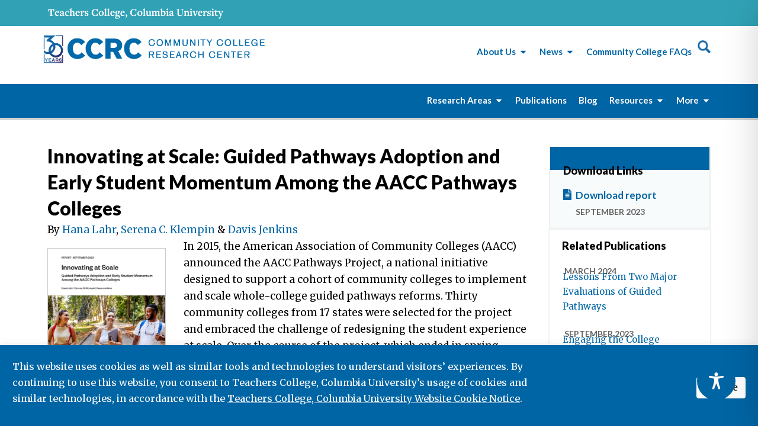

--- FILE ---
content_type: text/css
request_url: https://ccrc.tc.columbia.edu/wp-content/uploads/elementor/css/post-7.css?ver=1769009209
body_size: 2118
content:
.elementor-kit-7{--e-global-color-primary:#0065A4;--e-global-color-secondary:#E0EFF3;--e-global-color-text:#000000;--e-global-color-accent:#626262;--e-global-color-2f1031b:#31A2B6;--e-global-color-fb211c7:#864F83;--e-global-color-58b5bde:#5CA060;--e-global-color-f2ad606:#001F63;--e-global-typography-primary-font-family:"Lato";--e-global-typography-primary-font-size:36px;--e-global-typography-primary-font-weight:900;--e-global-typography-secondary-font-family:"Lato";--e-global-typography-secondary-font-size:22px;--e-global-typography-secondary-font-weight:700;--e-global-typography-secondary-font-style:italic;--e-global-typography-text-font-family:"Merriweather";--e-global-typography-text-font-size:17px;--e-global-typography-text-font-weight:400;--e-global-typography-text-line-height:1.7em;--e-global-typography-accent-font-family:"Roboto";--e-global-typography-accent-font-size:15px;--e-global-typography-accent-font-weight:400;}.elementor-kit-7 e-page-transition{background-color:#FFBC7D;}.elementor-kit-7 a{color:var( --e-global-color-primary );}.elementor-kit-7 a:hover{color:var( --e-global-color-2f1031b );}.elementor-kit-7 button,.elementor-kit-7 input[type="button"],.elementor-kit-7 input[type="submit"],.elementor-kit-7 .elementor-button{color:#FFFFFF;}.elementor-kit-7 button:hover,.elementor-kit-7 button:focus,.elementor-kit-7 input[type="button"]:hover,.elementor-kit-7 input[type="button"]:focus,.elementor-kit-7 input[type="submit"]:hover,.elementor-kit-7 input[type="submit"]:focus,.elementor-kit-7 .elementor-button:hover,.elementor-kit-7 .elementor-button:focus{color:#FFFFFF;}.elementor-section.elementor-section-boxed > .elementor-container{max-width:1140px;}.e-con{--container-max-width:1140px;}.elementor-widget:not(:last-child){margin-block-end:20px;}.elementor-element{--widgets-spacing:20px 20px;--widgets-spacing-row:20px;--widgets-spacing-column:20px;}{}h1.entry-title{display:var(--page-title-display);}.site-header{padding-inline-end:0px;padding-inline-start:0px;}@media(max-width:1024px){.elementor-section.elementor-section-boxed > .elementor-container{max-width:1024px;}.e-con{--container-max-width:1024px;}}@media(max-width:767px){.elementor-section.elementor-section-boxed > .elementor-container{max-width:767px;}.e-con{--container-max-width:767px;}}

--- FILE ---
content_type: text/css
request_url: https://ccrc.tc.columbia.edu/wp-content/uploads/elementor/css/post-71789.css?ver=1769009210
body_size: 35164
content:
.elementor-71789 .elementor-element.elementor-element-954c2c3{--display:flex;}.elementor-71789 .elementor-element.elementor-element-954c2c3:not(.elementor-motion-effects-element-type-background), .elementor-71789 .elementor-element.elementor-element-954c2c3 > .elementor-motion-effects-container > .elementor-motion-effects-layer{background-color:#31A2B6;}.elementor-widget-image .widget-image-caption{color:var( --e-global-color-text );font-family:var( --e-global-typography-text-font-family ), Merriweather;font-size:var( --e-global-typography-text-font-size );font-weight:var( --e-global-typography-text-font-weight );line-height:var( --e-global-typography-text-line-height );}.elementor-71789 .elementor-element.elementor-element-1e6a2b62{text-align:left;width:100%;max-width:100%;}.elementor-71789 .elementor-element.elementor-element-1e6a2b62 > .elementor-widget-container{margin:0px 0px 0px 10px;}.elementor-71789 .elementor-element.elementor-element-5df3f226{--display:flex;--flex-direction:row;--container-widget-width:initial;--container-widget-height:100%;--container-widget-flex-grow:1;--container-widget-align-self:stretch;--flex-wrap-mobile:wrap;--gap:0px 0px;--row-gap:0px;--column-gap:0px;border-style:solid;--border-style:solid;border-width:0px 0px 0px 0px;--border-top-width:0px;--border-right-width:0px;--border-bottom-width:0px;--border-left-width:0px;border-color:var( --e-global-color-secondary );--border-color:var( --e-global-color-secondary );box-shadow:0px 14px 18px 0px rgba(0, 0, 0, 0.18);--padding-top:12px;--padding-bottom:12px;--padding-left:0px;--padding-right:0px;}.elementor-71789 .elementor-element.elementor-element-5df3f226:not(.elementor-motion-effects-element-type-background), .elementor-71789 .elementor-element.elementor-element-5df3f226 > .elementor-motion-effects-container > .elementor-motion-effects-layer{background-color:#FFFFFF;}.elementor-71789 .elementor-element.elementor-element-6c3e729e{--display:flex;--min-height:74px;--flex-direction:column;--container-widget-width:100%;--container-widget-height:initial;--container-widget-flex-grow:0;--container-widget-align-self:initial;--flex-wrap-mobile:wrap;--justify-content:center;--margin-top:0px;--margin-bottom:0px;--margin-left:0px;--margin-right:0px;--padding-top:0px;--padding-bottom:0px;--padding-left:0px;--padding-right:0px;}.elementor-71789 .elementor-element.elementor-element-6ac85e85{text-align:left;}.elementor-71789 .elementor-element.elementor-element-6ac85e85 img{width:1000px;max-width:100%;height:100%;}.elementor-71789 .elementor-element.elementor-element-6ac85e85 > .elementor-widget-container{margin:2px 0px 0px 0px;}.elementor-71789 .elementor-element.elementor-element-37c9e4ad{--display:flex;--flex-direction:row;--container-widget-width:calc( ( 1 - var( --container-widget-flex-grow ) ) * 100% );--container-widget-height:100%;--container-widget-flex-grow:1;--container-widget-align-self:stretch;--flex-wrap-mobile:wrap;--justify-content:flex-end;--align-items:center;}.elementor-71789 .elementor-element.elementor-element-37c9e4ad.e-con{--flex-grow:0;--flex-shrink:0;}.elementor-widget-mega-menu > .elementor-widget-container > .e-n-menu > .e-n-menu-wrapper > .e-n-menu-heading > .e-n-menu-item > .e-n-menu-title, .elementor-widget-mega-menu > .elementor-widget-container > .e-n-menu > .e-n-menu-wrapper > .e-n-menu-heading > .e-n-menu-item > .e-n-menu-title > .e-n-menu-title-container, .elementor-widget-mega-menu > .elementor-widget-container > .e-n-menu > .e-n-menu-wrapper > .e-n-menu-heading > .e-n-menu-item > .e-n-menu-title > .e-n-menu-title-container > span{font-family:var( --e-global-typography-accent-font-family ), Merriweather;font-weight:var( --e-global-typography-accent-font-weight );--n-menu-title-line-height:var( --e-global-typography-accent-line-height );}.elementor-widget-mega-menu{--n-menu-title-font-size:var( --e-global-typography-accent-font-size );--n-menu-divider-color:var( --e-global-color-text );}.elementor-71789 .elementor-element.elementor-element-415ce9ce{--display:flex;}.elementor-71789 .elementor-element.elementor-element-ba1ea62{--display:flex;--flex-direction:row;--container-widget-width:initial;--container-widget-height:100%;--container-widget-flex-grow:1;--container-widget-align-self:stretch;--flex-wrap-mobile:wrap;--border-radius:2px 2px 2px 2px;box-shadow:0px 2px 3px 0px rgba(0, 0, 0, 0.3);--padding-top:15px;--padding-bottom:15px;--padding-left:30px;--padding-right:30px;}.elementor-71789 .elementor-element.elementor-element-ba1ea62:not(.elementor-motion-effects-element-type-background), .elementor-71789 .elementor-element.elementor-element-ba1ea62 > .elementor-motion-effects-container > .elementor-motion-effects-layer{background-color:#FFFFFF;}.elementor-widget-nav-menu .elementor-nav-menu .elementor-item{font-family:var( --e-global-typography-primary-font-family ), Merriweather;font-size:var( --e-global-typography-primary-font-size );font-weight:var( --e-global-typography-primary-font-weight );line-height:var( --e-global-typography-primary-line-height );}.elementor-widget-nav-menu .elementor-nav-menu--main .elementor-item{color:var( --e-global-color-text );fill:var( --e-global-color-text );}.elementor-widget-nav-menu .elementor-nav-menu--main .elementor-item:hover,
					.elementor-widget-nav-menu .elementor-nav-menu--main .elementor-item.elementor-item-active,
					.elementor-widget-nav-menu .elementor-nav-menu--main .elementor-item.highlighted,
					.elementor-widget-nav-menu .elementor-nav-menu--main .elementor-item:focus{color:var( --e-global-color-accent );fill:var( --e-global-color-accent );}.elementor-widget-nav-menu .elementor-nav-menu--main:not(.e--pointer-framed) .elementor-item:before,
					.elementor-widget-nav-menu .elementor-nav-menu--main:not(.e--pointer-framed) .elementor-item:after{background-color:var( --e-global-color-accent );}.elementor-widget-nav-menu .e--pointer-framed .elementor-item:before,
					.elementor-widget-nav-menu .e--pointer-framed .elementor-item:after{border-color:var( --e-global-color-accent );}.elementor-widget-nav-menu{--e-nav-menu-divider-color:var( --e-global-color-text );}.elementor-widget-nav-menu .elementor-nav-menu--dropdown .elementor-item, .elementor-widget-nav-menu .elementor-nav-menu--dropdown  .elementor-sub-item{font-family:var( --e-global-typography-accent-font-family ), Merriweather;font-size:var( --e-global-typography-accent-font-size );font-weight:var( --e-global-typography-accent-font-weight );}.elementor-71789 .elementor-element.elementor-element-11b771f9 .elementor-menu-toggle{margin:0 auto;}.elementor-71789 .elementor-element.elementor-element-11b771f9 .elementor-nav-menu .elementor-item{font-family:"Lato", Merriweather;font-size:15px;font-weight:600;}.elementor-71789 .elementor-element.elementor-element-11b771f9 .elementor-nav-menu--main .elementor-item{color:var( --e-global-color-primary );fill:var( --e-global-color-primary );padding-left:0px;padding-right:0px;padding-top:10px;padding-bottom:10px;}.elementor-71789 .elementor-element.elementor-element-1ab2b480{--display:flex;}.elementor-71789 .elementor-element.elementor-element-59f2c753{--display:flex;--flex-direction:row;--container-widget-width:initial;--container-widget-height:100%;--container-widget-flex-grow:1;--container-widget-align-self:stretch;--flex-wrap-mobile:wrap;--border-radius:2px 2px 2px 2px;box-shadow:0px 2px 3px 0px rgba(0, 0, 0, 0.3);--padding-top:15px;--padding-bottom:15px;--padding-left:30px;--padding-right:30px;}.elementor-71789 .elementor-element.elementor-element-59f2c753:not(.elementor-motion-effects-element-type-background), .elementor-71789 .elementor-element.elementor-element-59f2c753 > .elementor-motion-effects-container > .elementor-motion-effects-layer{background-color:#FFFFFF;}.elementor-71789 .elementor-element.elementor-element-1f0f205f .elementor-menu-toggle{margin:0 auto;}.elementor-71789 .elementor-element.elementor-element-1f0f205f .elementor-nav-menu .elementor-item{font-family:"Lato", Merriweather;font-size:15px;font-weight:600;}.elementor-71789 .elementor-element.elementor-element-1f0f205f .elementor-nav-menu--main .elementor-item{color:var( --e-global-color-primary );fill:var( --e-global-color-primary );padding-left:0px;padding-right:0px;padding-top:10px;padding-bottom:10px;}.elementor-71789 .elementor-element.elementor-element-4a8dcccf{--display:flex;}.elementor-71789 .elementor-element.elementor-element-4d2fbd4e{--n-menu-dropdown-content-max-width:fit-content;--n-menu-heading-justify-content:flex-end;--n-menu-title-flex-grow:initial;--n-menu-title-justify-content:initial;--n-menu-title-justify-content-mobile:flex-end;--n-menu-open-animation-duration:200ms;--n-menu-toggle-align:flex-end;--n-menu-toggle-icon-wrapper-animation-duration:500ms;--n-menu-heading-wrap:wrap;--n-menu-heading-overflow-x:initial;--n-menu-title-space-between:0px;--n-menu-title-font-size:15px;--n-menu-title-color-normal:var( --e-global-color-primary );--n-menu-title-transition:300ms;--n-menu-title-padding:10px 10px 10px 10px;--n-menu-icon-size:16px;--n-menu-toggle-icon-size:20px;--n-menu-toggle-icon-color:var( --e-global-color-primary );--n-menu-toggle-icon-hover-duration:500ms;--n-menu-toggle-icon-distance-from-dropdown:0px;--n-menu-dropdown-content-box-border-style:none;}.elementor-71789 .elementor-element.elementor-element-4d2fbd4e > .elementor-widget-container > .e-n-menu > .e-n-menu-wrapper > .e-n-menu-heading > .e-n-menu-item > .e-n-menu-title, .elementor-71789 .elementor-element.elementor-element-4d2fbd4e > .elementor-widget-container > .e-n-menu > .e-n-menu-wrapper > .e-n-menu-heading > .e-n-menu-item > .e-n-menu-title > .e-n-menu-title-container, .elementor-71789 .elementor-element.elementor-element-4d2fbd4e > .elementor-widget-container > .e-n-menu > .e-n-menu-wrapper > .e-n-menu-heading > .e-n-menu-item > .e-n-menu-title > .e-n-menu-title-container > span{font-family:"Lato", Merriweather;font-weight:600;}.elementor-71789 .elementor-element.elementor-element-4d2fbd4e > .elementor-widget-container > .e-n-menu > .e-n-menu-wrapper > .e-n-menu-heading > .e-n-menu-item > .e-n-menu-title:not( .e-current ):not( :hover ){border-style:none;}.elementor-71789 .elementor-element.elementor-element-4d2fbd4e {--n-menu-title-color-hover:var( --e-global-color-primary );--n-menu-title-color-active:#31A2B6;}.elementor-71789 .elementor-element.elementor-element-4d2fbd4e > .elementor-widget-container > .e-n-menu > .e-n-menu-wrapper > .e-n-menu-heading > .e-n-menu-item > .e-n-menu-title:hover:not( .e-current ){border-style:none;}.elementor-71789 .elementor-element.elementor-element-4d2fbd4e > .elementor-widget-container > .e-n-menu > .e-n-menu-toggle[aria-expanded="false"]:not( :hover ) > .e-n-menu-toggle-icon{border-style:none;}:where( .elementor-71789 .elementor-element.elementor-element-4d2fbd4e > .elementor-widget-container > .e-n-menu > .e-n-menu-wrapper > .e-n-menu-heading > .e-n-menu-item > .e-n-menu-content ) > .e-con{background-color:#E0EFF300;}.elementor-71789 .elementor-element.elementor-element-4d2fbd4e > .elementor-widget-container > .e-n-menu[data-layout='dropdown'] > .e-n-menu-wrapper > .e-n-menu-heading > .e-n-menu-item > .e-n-menu-title:not( .e-current ){background:var( --e-global-color-primary );}.elementor-widget-icon.elementor-view-stacked .elementor-icon{background-color:var( --e-global-color-primary );}.elementor-widget-icon.elementor-view-framed .elementor-icon, .elementor-widget-icon.elementor-view-default .elementor-icon{color:var( --e-global-color-primary );border-color:var( --e-global-color-primary );}.elementor-widget-icon.elementor-view-framed .elementor-icon, .elementor-widget-icon.elementor-view-default .elementor-icon svg{fill:var( --e-global-color-primary );}.elementor-71789 .elementor-element.elementor-element-4a05b0a4 .elementor-icon-wrapper{text-align:right;}.elementor-71789 .elementor-element.elementor-element-4a05b0a4.elementor-view-stacked .elementor-icon{background-color:var( --e-global-color-primary );}.elementor-71789 .elementor-element.elementor-element-4a05b0a4.elementor-view-framed .elementor-icon, .elementor-71789 .elementor-element.elementor-element-4a05b0a4.elementor-view-default .elementor-icon{color:var( --e-global-color-primary );border-color:var( --e-global-color-primary );}.elementor-71789 .elementor-element.elementor-element-4a05b0a4.elementor-view-framed .elementor-icon, .elementor-71789 .elementor-element.elementor-element-4a05b0a4.elementor-view-default .elementor-icon svg{fill:var( --e-global-color-primary );}.elementor-71789 .elementor-element.elementor-element-3e15d83f img{width:22px;}.elementor-71789 .elementor-element.elementor-element-4f8dd3b{--display:flex;--flex-direction:row;--container-widget-width:initial;--container-widget-height:100%;--container-widget-flex-grow:1;--container-widget-align-self:stretch;--flex-wrap-mobile:wrap;--gap:0px 0px;--row-gap:0px;--column-gap:0px;border-style:solid;--border-style:solid;border-width:0px 0px 4px 0px;--border-top-width:0px;--border-right-width:0px;--border-bottom-width:4px;--border-left-width:0px;border-color:#D3D3D3;--border-color:#D3D3D3;--margin-top:0px;--margin-bottom:0px;--margin-left:0px;--margin-right:0px;--padding-top:1px;--padding-bottom:3px;--padding-left:-2px;--padding-right:0px;}.elementor-71789 .elementor-element.elementor-element-4f8dd3b:not(.elementor-motion-effects-element-type-background), .elementor-71789 .elementor-element.elementor-element-4f8dd3b > .elementor-motion-effects-container > .elementor-motion-effects-layer{background-color:var( --e-global-color-primary );}.elementor-71789 .elementor-element.elementor-element-2ef7650{--display:flex;--flex-direction:row;--container-widget-width:calc( ( 1 - var( --container-widget-flex-grow ) ) * 100% );--container-widget-height:100%;--container-widget-flex-grow:1;--container-widget-align-self:stretch;--flex-wrap-mobile:wrap;--justify-content:flex-end;--align-items:center;--margin-top:0px;--margin-bottom:0px;--margin-left:0px;--margin-right:0px;--padding-top:5px;--padding-bottom:5px;--padding-left:0px;--padding-right:0px;}.elementor-71789 .elementor-element.elementor-element-2ef7650.e-con{--flex-grow:0;--flex-shrink:0;}.elementor-71789 .elementor-element.elementor-element-39828f8{--display:flex;}.elementor-71789 .elementor-element.elementor-element-5969d56{--display:flex;--flex-direction:row;--container-widget-width:initial;--container-widget-height:100%;--container-widget-flex-grow:1;--container-widget-align-self:stretch;--flex-wrap-mobile:wrap;--border-radius:2px 2px 2px 2px;box-shadow:0px 2px 3px 0px rgba(0, 0, 0, 0.3);--padding-top:15px;--padding-bottom:15px;--padding-left:30px;--padding-right:30px;}.elementor-71789 .elementor-element.elementor-element-5969d56:not(.elementor-motion-effects-element-type-background), .elementor-71789 .elementor-element.elementor-element-5969d56 > .elementor-motion-effects-container > .elementor-motion-effects-layer{background-color:var( --e-global-color-primary );}.elementor-71789 .elementor-element.elementor-element-1b5788f .elementor-menu-toggle{margin:0 auto;}.elementor-71789 .elementor-element.elementor-element-1b5788f .elementor-nav-menu .elementor-item{font-family:"Lato", Merriweather;font-size:15px;font-weight:600;}.elementor-71789 .elementor-element.elementor-element-1b5788f .elementor-nav-menu--main .elementor-item{color:#FFFFFF;fill:#FFFFFF;padding-left:0px;padding-right:0px;padding-top:10px;padding-bottom:10px;}.elementor-71789 .elementor-element.elementor-element-1b5788f .elementor-nav-menu--main .elementor-item:hover,
					.elementor-71789 .elementor-element.elementor-element-1b5788f .elementor-nav-menu--main .elementor-item.elementor-item-active,
					.elementor-71789 .elementor-element.elementor-element-1b5788f .elementor-nav-menu--main .elementor-item.highlighted,
					.elementor-71789 .elementor-element.elementor-element-1b5788f .elementor-nav-menu--main .elementor-item:focus{color:#FFFFFF;fill:#FFFFFF;}.elementor-71789 .elementor-element.elementor-element-1b5788f .elementor-nav-menu--main .elementor-item.elementor-item-active{color:#FFFFFF;}.elementor-71789 .elementor-element.elementor-element-3d02966{--display:flex;}.elementor-71789 .elementor-element.elementor-element-8523f5c{--display:flex;}.elementor-71789 .elementor-element.elementor-element-f20e538{--display:flex;}.elementor-71789 .elementor-element.elementor-element-619cfef{--display:flex;--flex-direction:row;--container-widget-width:initial;--container-widget-height:100%;--container-widget-flex-grow:1;--container-widget-align-self:stretch;--flex-wrap-mobile:wrap;--border-radius:2px 2px 2px 2px;box-shadow:0px 2px 3px 0px rgba(0, 0, 0, 0.3);--padding-top:15px;--padding-bottom:15px;--padding-left:30px;--padding-right:30px;}.elementor-71789 .elementor-element.elementor-element-619cfef:not(.elementor-motion-effects-element-type-background), .elementor-71789 .elementor-element.elementor-element-619cfef > .elementor-motion-effects-container > .elementor-motion-effects-layer{background-color:var( --e-global-color-primary );}.elementor-71789 .elementor-element.elementor-element-c4a05b6 .elementor-menu-toggle{margin:0 auto;}.elementor-71789 .elementor-element.elementor-element-c4a05b6 .elementor-nav-menu .elementor-item{font-family:"Lato", Merriweather;font-size:15px;font-weight:600;}.elementor-71789 .elementor-element.elementor-element-c4a05b6 .elementor-nav-menu--main .elementor-item{color:#FFFFFF;fill:#FFFFFF;padding-left:0px;padding-right:0px;padding-top:10px;padding-bottom:10px;}.elementor-71789 .elementor-element.elementor-element-c4a05b6 .elementor-nav-menu--main .elementor-item:hover,
					.elementor-71789 .elementor-element.elementor-element-c4a05b6 .elementor-nav-menu--main .elementor-item.elementor-item-active,
					.elementor-71789 .elementor-element.elementor-element-c4a05b6 .elementor-nav-menu--main .elementor-item.highlighted,
					.elementor-71789 .elementor-element.elementor-element-c4a05b6 .elementor-nav-menu--main .elementor-item:focus{color:#FFFFFF;fill:#FFFFFF;}.elementor-71789 .elementor-element.elementor-element-c4a05b6 .elementor-nav-menu--main .elementor-item.elementor-item-active{color:#FFFFFF;}.elementor-71789 .elementor-element.elementor-element-cba937d{--display:flex;}.elementor-71789 .elementor-element.elementor-element-376617a{--display:flex;--flex-direction:row;--container-widget-width:initial;--container-widget-height:100%;--container-widget-flex-grow:1;--container-widget-align-self:stretch;--flex-wrap-mobile:wrap;--border-radius:2px 2px 2px 2px;box-shadow:0px 2px 3px 0px rgba(0, 0, 0, 0.3);--padding-top:15px;--padding-bottom:15px;--padding-left:30px;--padding-right:30px;}.elementor-71789 .elementor-element.elementor-element-376617a:not(.elementor-motion-effects-element-type-background), .elementor-71789 .elementor-element.elementor-element-376617a > .elementor-motion-effects-container > .elementor-motion-effects-layer{background-color:var( --e-global-color-primary );}.elementor-71789 .elementor-element.elementor-element-b3eee33 .elementor-menu-toggle{margin:0 auto;}.elementor-71789 .elementor-element.elementor-element-b3eee33 .elementor-nav-menu .elementor-item{font-family:"Lato", Merriweather;font-size:15px;font-weight:600;}.elementor-71789 .elementor-element.elementor-element-b3eee33 .elementor-nav-menu--main .elementor-item{color:#FFFFFF;fill:#FFFFFF;padding-left:0px;padding-right:0px;padding-top:10px;padding-bottom:10px;}.elementor-71789 .elementor-element.elementor-element-b3eee33 .elementor-nav-menu--main .elementor-item:hover,
					.elementor-71789 .elementor-element.elementor-element-b3eee33 .elementor-nav-menu--main .elementor-item.elementor-item-active,
					.elementor-71789 .elementor-element.elementor-element-b3eee33 .elementor-nav-menu--main .elementor-item.highlighted,
					.elementor-71789 .elementor-element.elementor-element-b3eee33 .elementor-nav-menu--main .elementor-item:focus{color:#FFFFFF;fill:#FFFFFF;}.elementor-71789 .elementor-element.elementor-element-b3eee33 .elementor-nav-menu--main .elementor-item.elementor-item-active{color:#FFFFFF;}.elementor-71789 .elementor-element.elementor-element-d0fbd5d{--n-menu-dropdown-content-max-width:fit-content;--n-menu-heading-justify-content:flex-end;--n-menu-title-flex-grow:initial;--n-menu-title-justify-content:initial;--n-menu-title-justify-content-mobile:flex-end;--n-menu-open-animation-duration:200ms;--n-menu-toggle-align:flex-end;--n-menu-toggle-icon-wrapper-animation-duration:500ms;--n-menu-heading-wrap:wrap;--n-menu-heading-overflow-x:initial;--n-menu-title-space-between:0px;--n-menu-title-font-size:15px;--n-menu-title-color-normal:#FFFFFF;--n-menu-title-transition:300ms;--n-menu-title-padding:10px 10px 10px 10px;--n-menu-icon-size:16px;--n-menu-toggle-icon-size:20px;--n-menu-toggle-icon-color:var( --e-global-color-primary );--n-menu-toggle-icon-hover-duration:500ms;--n-menu-toggle-icon-distance-from-dropdown:0px;--n-menu-dropdown-content-box-border-style:none;}.elementor-71789 .elementor-element.elementor-element-d0fbd5d > .elementor-widget-container > .e-n-menu > .e-n-menu-wrapper > .e-n-menu-heading > .e-n-menu-item > .e-n-menu-title, .elementor-71789 .elementor-element.elementor-element-d0fbd5d > .elementor-widget-container > .e-n-menu > .e-n-menu-wrapper > .e-n-menu-heading > .e-n-menu-item > .e-n-menu-title > .e-n-menu-title-container, .elementor-71789 .elementor-element.elementor-element-d0fbd5d > .elementor-widget-container > .e-n-menu > .e-n-menu-wrapper > .e-n-menu-heading > .e-n-menu-item > .e-n-menu-title > .e-n-menu-title-container > span{font-family:"Lato", Merriweather;font-weight:600;}.elementor-71789 .elementor-element.elementor-element-d0fbd5d > .elementor-widget-container > .e-n-menu > .e-n-menu-wrapper > .e-n-menu-heading > .e-n-menu-item > .e-n-menu-title:not( .e-current ):not( :hover ){border-style:none;}.elementor-71789 .elementor-element.elementor-element-d0fbd5d {--n-menu-title-color-hover:var( --e-global-color-secondary );--n-menu-title-color-active:var( --e-global-color-secondary );}.elementor-71789 .elementor-element.elementor-element-d0fbd5d > .elementor-widget-container > .e-n-menu > .e-n-menu-wrapper > .e-n-menu-heading > .e-n-menu-item > .e-n-menu-title:hover:not( .e-current ){border-style:none;}.elementor-71789 .elementor-element.elementor-element-d0fbd5d > .elementor-widget-container > .e-n-menu > .e-n-menu-toggle[aria-expanded="false"]:not( :hover ) > .e-n-menu-toggle-icon{border-style:none;}:where( .elementor-71789 .elementor-element.elementor-element-d0fbd5d > .elementor-widget-container > .e-n-menu > .e-n-menu-wrapper > .e-n-menu-heading > .e-n-menu-item > .e-n-menu-content ) > .e-con{background-color:#E0EFF300;}.elementor-71789 .elementor-element.elementor-element-d0fbd5d > .elementor-widget-container > .e-n-menu[data-layout='dropdown'] > .e-n-menu-wrapper > .e-n-menu-heading > .e-n-menu-item > .e-n-menu-title:not( .e-current ){background:var( --e-global-color-primary );}.elementor-71789 .elementor-element.elementor-element-d0fbd5d > .elementor-widget-container > .e-n-menu[data-layout='dropdown'] > .e-n-menu-wrapper > .e-n-menu-heading > .e-n-menu-item > .e-n-menu-title.e-current{background-color:var( --e-global-color-primary );}.elementor-71789 .elementor-element.elementor-element-1816167e{--display:flex;--flex-direction:column;--container-widget-width:100%;--container-widget-height:initial;--container-widget-flex-grow:0;--container-widget-align-self:initial;--flex-wrap-mobile:wrap;--padding-top:20px;--padding-bottom:20px;--padding-left:0px;--padding-right:0px;}.elementor-71789 .elementor-element.elementor-element-1816167e:not(.elementor-motion-effects-element-type-background), .elementor-71789 .elementor-element.elementor-element-1816167e > .elementor-motion-effects-container > .elementor-motion-effects-layer{background-color:#0065A4;}.elementor-widget-text-editor{font-family:var( --e-global-typography-text-font-family ), Merriweather;font-size:var( --e-global-typography-text-font-size );font-weight:var( --e-global-typography-text-font-weight );line-height:var( --e-global-typography-text-line-height );color:var( --e-global-color-text );}.elementor-widget-text-editor.elementor-drop-cap-view-stacked .elementor-drop-cap{background-color:var( --e-global-color-primary );}.elementor-widget-text-editor.elementor-drop-cap-view-framed .elementor-drop-cap, .elementor-widget-text-editor.elementor-drop-cap-view-default .elementor-drop-cap{color:var( --e-global-color-primary );border-color:var( --e-global-color-primary );}.elementor-71789 .elementor-element.elementor-element-36fbfdff{text-align:center;font-family:"Lato", Merriweather;font-size:17px;font-weight:400;line-height:1.7em;color:#FFFFFF;}.elementor-71789 .elementor-element.elementor-element-4c0488aa{--display:flex;--flex-direction:column;--container-widget-width:100%;--container-widget-height:initial;--container-widget-flex-grow:0;--container-widget-align-self:initial;--flex-wrap-mobile:wrap;--padding-top:20px;--padding-bottom:20px;--padding-left:0px;--padding-right:0px;}.elementor-71789 .elementor-element.elementor-element-4c0488aa:not(.elementor-motion-effects-element-type-background), .elementor-71789 .elementor-element.elementor-element-4c0488aa > .elementor-motion-effects-container > .elementor-motion-effects-layer{background-color:#0065A4;}.elementor-71789 .elementor-element.elementor-element-691368b2{text-align:center;}.elementor-71789 .elementor-element.elementor-element-1e3dd250{--display:flex;--flex-direction:column;--container-widget-width:100%;--container-widget-height:initial;--container-widget-flex-grow:0;--container-widget-align-self:initial;--flex-wrap-mobile:wrap;--padding-top:20px;--padding-bottom:20px;--padding-left:0px;--padding-right:0px;}.elementor-71789 .elementor-element.elementor-element-1e3dd250:not(.elementor-motion-effects-element-type-background), .elementor-71789 .elementor-element.elementor-element-1e3dd250 > .elementor-motion-effects-container > .elementor-motion-effects-layer{background-color:#0065A4;}.elementor-71789 .elementor-element.elementor-element-7c40fdfc{text-align:center;}.elementor-theme-builder-content-area{height:400px;}.elementor-location-header:before, .elementor-location-footer:before{content:"";display:table;clear:both;}@media(max-width:1024px){.elementor-widget-image .widget-image-caption{font-size:var( --e-global-typography-text-font-size );line-height:var( --e-global-typography-text-line-height );}.elementor-71789 .elementor-element.elementor-element-1e6a2b62 > .elementor-widget-container{margin:0px 0px 0px 0px;}.elementor-71789 .elementor-element.elementor-element-1e6a2b62{width:var( --container-widget-width, 42% );max-width:42%;--container-widget-width:42%;--container-widget-flex-grow:0;}.elementor-71789 .elementor-element.elementor-element-37c9e4ad{--flex-direction:row;--container-widget-width:initial;--container-widget-height:100%;--container-widget-flex-grow:1;--container-widget-align-self:stretch;--flex-wrap-mobile:wrap;--gap:0px 0px;--row-gap:0px;--column-gap:0px;}.elementor-widget-mega-menu{--n-menu-title-font-size:var( --e-global-typography-accent-font-size );}.elementor-widget-mega-menu > .elementor-widget-container > .e-n-menu > .e-n-menu-wrapper > .e-n-menu-heading > .e-n-menu-item > .e-n-menu-title, .elementor-widget-mega-menu > .elementor-widget-container > .e-n-menu > .e-n-menu-wrapper > .e-n-menu-heading > .e-n-menu-item > .e-n-menu-title > .e-n-menu-title-container, .elementor-widget-mega-menu > .elementor-widget-container > .e-n-menu > .e-n-menu-wrapper > .e-n-menu-heading > .e-n-menu-item > .e-n-menu-title > .e-n-menu-title-container > span{--n-menu-title-line-height:var( --e-global-typography-accent-line-height );}.elementor-widget-nav-menu .elementor-nav-menu .elementor-item{font-size:var( --e-global-typography-primary-font-size );line-height:var( --e-global-typography-primary-line-height );}.elementor-widget-nav-menu .elementor-nav-menu--dropdown .elementor-item, .elementor-widget-nav-menu .elementor-nav-menu--dropdown  .elementor-sub-item{font-size:var( --e-global-typography-accent-font-size );}.elementor-71789 .elementor-element.elementor-element-4d2fbd4e{--n-menu-toggle-align:flex-end;}.elementor-71789 .elementor-element.elementor-element-2ef7650{--flex-direction:row;--container-widget-width:initial;--container-widget-height:100%;--container-widget-flex-grow:1;--container-widget-align-self:stretch;--flex-wrap-mobile:wrap;--gap:0px 0px;--row-gap:0px;--column-gap:0px;}.elementor-71789 .elementor-element.elementor-element-d0fbd5d{--n-menu-toggle-align:flex-end;}.elementor-widget-text-editor{font-size:var( --e-global-typography-text-font-size );line-height:var( --e-global-typography-text-line-height );}}@media(max-width:767px){.elementor-71789 .elementor-element.elementor-element-954c2c3{--flex-direction:row;--container-widget-width:initial;--container-widget-height:100%;--container-widget-flex-grow:1;--container-widget-align-self:stretch;--flex-wrap-mobile:wrap;--justify-content:center;}.elementor-widget-image .widget-image-caption{font-size:var( --e-global-typography-text-font-size );line-height:var( --e-global-typography-text-line-height );}.elementor-71789 .elementor-element.elementor-element-1e6a2b62{text-align:left;width:var( --container-widget-width, 100% );max-width:100%;--container-widget-width:100%;--container-widget-flex-grow:0;}.elementor-71789 .elementor-element.elementor-element-1e6a2b62 img{width:80%;}.elementor-71789 .elementor-element.elementor-element-5df3f226{--content-width:100%;--flex-direction:row;--container-widget-width:initial;--container-widget-height:100%;--container-widget-flex-grow:1;--container-widget-align-self:stretch;--flex-wrap-mobile:wrap;--justify-content:flex-start;border-width:0px 0px 0px 0px;--border-top-width:0px;--border-right-width:0px;--border-bottom-width:0px;--border-left-width:0px;--border-radius:0px 0px 0px 0px;--margin-top:0px;--margin-bottom:0px;--margin-left:0px;--margin-right:0px;}.elementor-71789 .elementor-element.elementor-element-6c3e729e{--width:71%;--justify-content:center;--padding-top:0px;--padding-bottom:0px;--padding-left:0px;--padding-right:0px;}.elementor-71789 .elementor-element.elementor-element-6ac85e85{text-align:left;width:100%;max-width:100%;}.elementor-71789 .elementor-element.elementor-element-6ac85e85 img{width:96%;}.elementor-71789 .elementor-element.elementor-element-6ac85e85 > .elementor-widget-container{padding:0px 0px 0px 10px;}.elementor-71789 .elementor-element.elementor-element-37c9e4ad{--width:29%;--flex-direction:row;--container-widget-width:initial;--container-widget-height:100%;--container-widget-flex-grow:1;--container-widget-align-self:stretch;--flex-wrap-mobile:wrap;--justify-content:flex-end;}.elementor-widget-mega-menu{--n-menu-title-font-size:var( --e-global-typography-accent-font-size );}.elementor-widget-mega-menu > .elementor-widget-container > .e-n-menu > .e-n-menu-wrapper > .e-n-menu-heading > .e-n-menu-item > .e-n-menu-title, .elementor-widget-mega-menu > .elementor-widget-container > .e-n-menu > .e-n-menu-wrapper > .e-n-menu-heading > .e-n-menu-item > .e-n-menu-title > .e-n-menu-title-container, .elementor-widget-mega-menu > .elementor-widget-container > .e-n-menu > .e-n-menu-wrapper > .e-n-menu-heading > .e-n-menu-item > .e-n-menu-title > .e-n-menu-title-container > span{--n-menu-title-line-height:var( --e-global-typography-accent-line-height );}.elementor-widget-nav-menu .elementor-nav-menu .elementor-item{font-size:var( --e-global-typography-primary-font-size );line-height:var( --e-global-typography-primary-line-height );}.elementor-widget-nav-menu .elementor-nav-menu--dropdown .elementor-item, .elementor-widget-nav-menu .elementor-nav-menu--dropdown  .elementor-sub-item{font-size:var( --e-global-typography-accent-font-size );}.elementor-71789 .elementor-element.elementor-element-4f8dd3b{--content-width:100%;--flex-direction:row;--container-widget-width:initial;--container-widget-height:100%;--container-widget-flex-grow:1;--container-widget-align-self:stretch;--flex-wrap-mobile:wrap;--justify-content:flex-start;}.elementor-71789 .elementor-element.elementor-element-2ef7650{--width:29%;--flex-direction:row;--container-widget-width:initial;--container-widget-height:100%;--container-widget-flex-grow:1;--container-widget-align-self:stretch;--flex-wrap-mobile:wrap;--justify-content:flex-end;}.elementor-widget-text-editor{font-size:var( --e-global-typography-text-font-size );line-height:var( --e-global-typography-text-line-height );}}@media(min-width:768px){.elementor-71789 .elementor-element.elementor-element-6c3e729e{--width:100%;}.elementor-71789 .elementor-element.elementor-element-37c9e4ad{--width:66.6666%;}.elementor-71789 .elementor-element.elementor-element-ba1ea62{--content-width:1157px;}.elementor-71789 .elementor-element.elementor-element-59f2c753{--content-width:1157px;}.elementor-71789 .elementor-element.elementor-element-2ef7650{--width:100%;}.elementor-71789 .elementor-element.elementor-element-5969d56{--content-width:1157px;}.elementor-71789 .elementor-element.elementor-element-619cfef{--width:100%;}.elementor-71789 .elementor-element.elementor-element-376617a{--width:100%;}}@media(max-width:1024px) and (min-width:768px){.elementor-71789 .elementor-element.elementor-element-6c3e729e{--width:50%;}.elementor-71789 .elementor-element.elementor-element-37c9e4ad{--width:56%;}.elementor-71789 .elementor-element.elementor-element-2ef7650{--width:56%;}}@media(min-width:1800px){.elementor-widget-image .widget-image-caption{font-size:var( --e-global-typography-text-font-size );line-height:var( --e-global-typography-text-line-height );}.elementor-71789 .elementor-element.elementor-element-6c3e729e{--width:40%;--min-height:0px;--margin-top:0px;--margin-bottom:0px;--margin-left:0px;--margin-right:-21px;--padding-top:0px;--padding-bottom:0px;--padding-left:0px;--padding-right:-7px;}.elementor-71789 .elementor-element.elementor-element-37c9e4ad{--width:60%;}.elementor-widget-mega-menu{--n-menu-title-font-size:var( --e-global-typography-accent-font-size );}.elementor-widget-mega-menu > .elementor-widget-container > .e-n-menu > .e-n-menu-wrapper > .e-n-menu-heading > .e-n-menu-item > .e-n-menu-title, .elementor-widget-mega-menu > .elementor-widget-container > .e-n-menu > .e-n-menu-wrapper > .e-n-menu-heading > .e-n-menu-item > .e-n-menu-title > .e-n-menu-title-container, .elementor-widget-mega-menu > .elementor-widget-container > .e-n-menu > .e-n-menu-wrapper > .e-n-menu-heading > .e-n-menu-item > .e-n-menu-title > .e-n-menu-title-container > span{--n-menu-title-line-height:var( --e-global-typography-accent-line-height );}.elementor-widget-nav-menu .elementor-nav-menu .elementor-item{font-size:var( --e-global-typography-primary-font-size );line-height:var( --e-global-typography-primary-line-height );}.elementor-widget-nav-menu .elementor-nav-menu--dropdown .elementor-item, .elementor-widget-nav-menu .elementor-nav-menu--dropdown  .elementor-sub-item{font-size:var( --e-global-typography-accent-font-size );}.elementor-71789 .elementor-element.elementor-element-4d2fbd4e > .elementor-widget-container{margin:0px 0px 0px 0px;padding:0px 0px 0px 0px;}.elementor-widget-text-editor{font-size:var( --e-global-typography-text-font-size );line-height:var( --e-global-typography-text-line-height );}}

--- FILE ---
content_type: text/css
request_url: https://ccrc.tc.columbia.edu/wp-content/uploads/elementor/css/post-71812.css?ver=1769009210
body_size: 30262
content:
.elementor-71812 .elementor-element.elementor-element-33a4ad0{--display:flex;--flex-direction:column;--container-widget-width:100%;--container-widget-height:initial;--container-widget-flex-grow:0;--container-widget-align-self:initial;--flex-wrap-mobile:wrap;--margin-top:0px;--margin-bottom:0px;--margin-left:0px;--margin-right:0px;--padding-top:80px;--padding-bottom:80px;--padding-left:0px;--padding-right:0px;}.elementor-71812 .elementor-element.elementor-element-33a4ad0:not(.elementor-motion-effects-element-type-background), .elementor-71812 .elementor-element.elementor-element-33a4ad0 > .elementor-motion-effects-container > .elementor-motion-effects-layer{background-color:transparent;background-image:linear-gradient(48deg, var( --e-global-color-primary ) 55%, #874F84 100%);}.elementor-widget-heading .elementor-heading-title{font-family:var( --e-global-typography-primary-font-family ), Merriweather;font-size:var( --e-global-typography-primary-font-size );font-weight:var( --e-global-typography-primary-font-weight );line-height:var( --e-global-typography-primary-line-height );color:var( --e-global-color-primary );}.elementor-71812 .elementor-element.elementor-element-649f9ec > .elementor-widget-container{margin:0px 0px -14px 0px;padding:0px 0px -1px 0px;}.elementor-71812 .elementor-element.elementor-element-649f9ec .elementor-heading-title{font-family:"Lato", Merriweather;font-size:35px;font-weight:900;color:#FFFFFF;}.elementor-widget-text-editor{font-family:var( --e-global-typography-text-font-family ), Merriweather;font-size:var( --e-global-typography-text-font-size );font-weight:var( --e-global-typography-text-font-weight );line-height:var( --e-global-typography-text-line-height );color:var( --e-global-color-text );}.elementor-widget-text-editor.elementor-drop-cap-view-stacked .elementor-drop-cap{background-color:var( --e-global-color-primary );}.elementor-widget-text-editor.elementor-drop-cap-view-framed .elementor-drop-cap, .elementor-widget-text-editor.elementor-drop-cap-view-default .elementor-drop-cap{color:var( --e-global-color-primary );border-color:var( --e-global-color-primary );}.elementor-71812 .elementor-element.elementor-element-2153597e{width:var( --container-widget-width, 44% );max-width:44%;--container-widget-width:44%;--container-widget-flex-grow:0;color:#FFFFFF;}.elementor-71812 .elementor-element.elementor-element-2153597e > .elementor-widget-container{margin:0px 0px -10px 0px;padding:0px 0px -3px 0px;}.elementor-widget-button .elementor-button{background-color:var( --e-global-color-accent );font-family:var( --e-global-typography-accent-font-family ), Merriweather;font-size:var( --e-global-typography-accent-font-size );font-weight:var( --e-global-typography-accent-font-weight );line-height:var( --e-global-typography-accent-line-height );}.elementor-71812 .elementor-element.elementor-element-7f93a10 .elementor-button{background-color:var( --e-global-color-2f1031b );font-family:"Roboto", Merriweather;font-size:15px;font-weight:700;}.elementor-71812 .elementor-element.elementor-element-7f93a10 .elementor-button:hover, .elementor-71812 .elementor-element.elementor-element-7f93a10 .elementor-button:focus{background-color:var( --e-global-color-2f1031b );color:var( --e-global-color-accent );}.elementor-71812 .elementor-element.elementor-element-7f93a10 > .elementor-widget-container{margin:15px 0px 0px 0px;padding:0px 0px 0px 0px;}.elementor-71812 .elementor-element.elementor-element-7f93a10 .elementor-button:hover svg, .elementor-71812 .elementor-element.elementor-element-7f93a10 .elementor-button:focus svg{fill:var( --e-global-color-accent );}.elementor-71812 .elementor-element.elementor-element-2a0919fb{--display:flex;--flex-direction:row;--container-widget-width:initial;--container-widget-height:100%;--container-widget-flex-grow:1;--container-widget-align-self:stretch;--flex-wrap-mobile:wrap;--gap:0px 0px;--row-gap:0px;--column-gap:0px;--padding-top:45px;--padding-bottom:101px;--padding-left:0px;--padding-right:0px;}.elementor-71812 .elementor-element.elementor-element-2a0919fb:not(.elementor-motion-effects-element-type-background), .elementor-71812 .elementor-element.elementor-element-2a0919fb > .elementor-motion-effects-container > .elementor-motion-effects-layer{background-color:var( --e-global-color-2f1031b );}.elementor-71812 .elementor-element.elementor-element-429df23e{--display:flex;--flex-direction:column;--container-widget-width:100%;--container-widget-height:initial;--container-widget-flex-grow:0;--container-widget-align-self:initial;--flex-wrap-mobile:wrap;--margin-top:0px;--margin-bottom:0px;--margin-left:-12px;--margin-right:0px;--padding-top:0px;--padding-bottom:0px;--padding-left:-4px;--padding-right:37px;}.elementor-71812 .elementor-element.elementor-element-af27ded{--display:grid;--e-con-grid-template-columns:.3fr 1fr;--e-con-grid-template-rows:repeat(1, 1fr);--gap:0px 0px;--row-gap:0px;--column-gap:0px;--grid-auto-flow:row;--margin-top:0px;--margin-bottom:0px;--margin-left:0px;--margin-right:0px;--padding-top:0px;--padding-bottom:0px;--padding-left:0px;--padding-right:0px;}.elementor-widget-image .widget-image-caption{color:var( --e-global-color-text );font-family:var( --e-global-typography-text-font-family ), Merriweather;font-size:var( --e-global-typography-text-font-size );font-weight:var( --e-global-typography-text-font-weight );line-height:var( --e-global-typography-text-line-height );}.elementor-71812 .elementor-element.elementor-element-59791e2c > .elementor-widget-container{margin:0px 0px 0px 11px;padding:0px 0px 0px 0px;}.elementor-71812 .elementor-element.elementor-element-59791e2c{text-align:left;}.elementor-71812 .elementor-element.elementor-element-59791e2c img{width:102px;}.elementor-71812 .elementor-element.elementor-element-d0d015e{--display:grid;--e-con-grid-template-columns:repeat(1, 1fr);--e-con-grid-template-rows:1fr .5fr .5fr .5fr;--gap:0px 0px;--row-gap:0px;--column-gap:0px;--grid-auto-flow:row;--margin-top:0px;--margin-bottom:0px;--margin-left:0px;--margin-right:0px;--padding-top:0px;--padding-bottom:0px;--padding-left:0px;--padding-right:0px;}.elementor-71812 .elementor-element.elementor-element-47d7a803 > .elementor-widget-container{margin:0px 0px -6px 0px;padding:0px 0px 0px 10px;}.elementor-71812 .elementor-element.elementor-element-47d7a803{font-family:"Lato", Merriweather;font-size:15px;font-weight:400;line-height:1.4em;color:#FFFFFF;}.elementor-71812 .elementor-element.elementor-element-47d7a803 a{color:#FFFFFF;}.elementor-71812 .elementor-element.elementor-element-47d7a803 a:hover, .elementor-71812 .elementor-element.elementor-element-47d7a803 a:focus{color:#FFFFFF;}.elementor-widget-icon-list .elementor-icon-list-item:not(:last-child):after{border-color:var( --e-global-color-text );}.elementor-widget-icon-list .elementor-icon-list-icon i{color:var( --e-global-color-primary );}.elementor-widget-icon-list .elementor-icon-list-icon svg{fill:var( --e-global-color-primary );}.elementor-widget-icon-list .elementor-icon-list-item > .elementor-icon-list-text, .elementor-widget-icon-list .elementor-icon-list-item > a{font-family:var( --e-global-typography-text-font-family ), Merriweather;font-size:var( --e-global-typography-text-font-size );font-weight:var( --e-global-typography-text-font-weight );line-height:var( --e-global-typography-text-line-height );}.elementor-widget-icon-list .elementor-icon-list-text{color:var( --e-global-color-secondary );}.elementor-71812 .elementor-element.elementor-element-3aa37173 > .elementor-widget-container{margin:0px 0px 0px 0px;padding:0px 0px 0px 10px;}.elementor-71812 .elementor-element.elementor-element-3aa37173 .elementor-icon-list-icon i{color:#FFFFFF;transition:color 0.3s;}.elementor-71812 .elementor-element.elementor-element-3aa37173 .elementor-icon-list-icon svg{fill:#FFFFFF;transition:fill 0.3s;}.elementor-71812 .elementor-element.elementor-element-3aa37173{--e-icon-list-icon-size:14px;--icon-vertical-offset:0px;}.elementor-71812 .elementor-element.elementor-element-3aa37173 .elementor-icon-list-item > .elementor-icon-list-text, .elementor-71812 .elementor-element.elementor-element-3aa37173 .elementor-icon-list-item > a{font-family:"Roboto", Merriweather;font-size:15px;font-weight:500;text-transform:none;font-style:normal;}.elementor-71812 .elementor-element.elementor-element-3aa37173 .elementor-icon-list-text{color:#FFFFFF;transition:color 0.3s;}.elementor-71812 .elementor-element.elementor-element-7e49d0ba{--grid-template-columns:repeat(5, auto);--icon-size:17px;}.elementor-71812 .elementor-element.elementor-element-7e49d0ba .elementor-widget-container{text-align:left;}.elementor-71812 .elementor-element.elementor-element-7e49d0ba > .elementor-widget-container{margin:-1px 0px 5px 9px;}.elementor-71812 .elementor-element.elementor-element-7e49d0ba .elementor-social-icon{background-color:#31A2B6;}.elementor-71812 .elementor-element.elementor-element-7e49d0ba .elementor-social-icon i{color:#D6ECF0;}.elementor-71812 .elementor-element.elementor-element-7e49d0ba .elementor-social-icon svg{fill:#D6ECF0;}.elementor-71812 .elementor-element.elementor-element-1dda277d > .elementor-widget-container{margin:0px 0px -20px 0px;padding:0px 0px 0px 10px;}.elementor-71812 .elementor-element.elementor-element-1dda277d{font-family:"Lato", Merriweather;font-size:15px;font-weight:400;color:#FFFFFF;}.elementor-71812 .elementor-element.elementor-element-aa458e3{--display:flex;--flex-direction:column;--container-widget-width:100%;--container-widget-height:initial;--container-widget-flex-grow:0;--container-widget-align-self:initial;--flex-wrap-mobile:wrap;--margin-top:0px;--margin-bottom:0px;--margin-left:0px;--margin-right:0px;--padding-top:0px;--padding-bottom:0px;--padding-left:0px;--padding-right:0px;}.elementor-71812 .elementor-element.elementor-element-2bb3017 > .elementor-widget-container{margin:0px 0px -22px 0px;padding:0px 0px -1px 0px;}.elementor-71812 .elementor-element.elementor-element-2bb3017{font-family:"Lato", Merriweather;font-size:16px;font-weight:400;line-height:1.7em;letter-spacing:0.7px;color:#FFFFFF;}.elementor-widget-nav-menu .elementor-nav-menu .elementor-item{font-family:var( --e-global-typography-primary-font-family ), Merriweather;font-size:var( --e-global-typography-primary-font-size );font-weight:var( --e-global-typography-primary-font-weight );line-height:var( --e-global-typography-primary-line-height );}.elementor-widget-nav-menu .elementor-nav-menu--main .elementor-item{color:var( --e-global-color-text );fill:var( --e-global-color-text );}.elementor-widget-nav-menu .elementor-nav-menu--main .elementor-item:hover,
					.elementor-widget-nav-menu .elementor-nav-menu--main .elementor-item.elementor-item-active,
					.elementor-widget-nav-menu .elementor-nav-menu--main .elementor-item.highlighted,
					.elementor-widget-nav-menu .elementor-nav-menu--main .elementor-item:focus{color:var( --e-global-color-accent );fill:var( --e-global-color-accent );}.elementor-widget-nav-menu .elementor-nav-menu--main:not(.e--pointer-framed) .elementor-item:before,
					.elementor-widget-nav-menu .elementor-nav-menu--main:not(.e--pointer-framed) .elementor-item:after{background-color:var( --e-global-color-accent );}.elementor-widget-nav-menu .e--pointer-framed .elementor-item:before,
					.elementor-widget-nav-menu .e--pointer-framed .elementor-item:after{border-color:var( --e-global-color-accent );}.elementor-widget-nav-menu{--e-nav-menu-divider-color:var( --e-global-color-text );}.elementor-widget-nav-menu .elementor-nav-menu--dropdown .elementor-item, .elementor-widget-nav-menu .elementor-nav-menu--dropdown  .elementor-sub-item{font-family:var( --e-global-typography-accent-font-family ), Merriweather;font-size:var( --e-global-typography-accent-font-size );font-weight:var( --e-global-typography-accent-font-weight );}.elementor-71812 .elementor-element.elementor-element-8825201 .elementor-nav-menu .elementor-item{font-family:"Lato", Merriweather;font-size:15px;font-weight:600;line-height:1em;}.elementor-71812 .elementor-element.elementor-element-8825201 .elementor-nav-menu--main .elementor-item{color:#FFFFFF;fill:#FFFFFF;padding-left:0px;padding-right:0px;padding-top:6px;padding-bottom:6px;}.elementor-71812 .elementor-element.elementor-element-8825201 .elementor-nav-menu--main .elementor-item:hover,
					.elementor-71812 .elementor-element.elementor-element-8825201 .elementor-nav-menu--main .elementor-item.elementor-item-active,
					.elementor-71812 .elementor-element.elementor-element-8825201 .elementor-nav-menu--main .elementor-item.highlighted,
					.elementor-71812 .elementor-element.elementor-element-8825201 .elementor-nav-menu--main .elementor-item:focus{color:var( --e-global-color-secondary );fill:var( --e-global-color-secondary );}.elementor-71812 .elementor-element.elementor-element-8825201 .elementor-nav-menu--main:not(.e--pointer-framed) .elementor-item:before,
					.elementor-71812 .elementor-element.elementor-element-8825201 .elementor-nav-menu--main:not(.e--pointer-framed) .elementor-item:after{background-color:var( --e-global-color-secondary );}.elementor-71812 .elementor-element.elementor-element-8825201 .e--pointer-framed .elementor-item:before,
					.elementor-71812 .elementor-element.elementor-element-8825201 .e--pointer-framed .elementor-item:after{border-color:var( --e-global-color-secondary );}.elementor-71812 .elementor-element.elementor-element-8825201 .e--pointer-framed .elementor-item:before{border-width:0px;}.elementor-71812 .elementor-element.elementor-element-8825201 .e--pointer-framed.e--animation-draw .elementor-item:before{border-width:0 0 0px 0px;}.elementor-71812 .elementor-element.elementor-element-8825201 .e--pointer-framed.e--animation-draw .elementor-item:after{border-width:0px 0px 0 0;}.elementor-71812 .elementor-element.elementor-element-8825201 .e--pointer-framed.e--animation-corners .elementor-item:before{border-width:0px 0 0 0px;}.elementor-71812 .elementor-element.elementor-element-8825201 .e--pointer-framed.e--animation-corners .elementor-item:after{border-width:0 0px 0px 0;}.elementor-71812 .elementor-element.elementor-element-8825201 .e--pointer-underline .elementor-item:after,
					 .elementor-71812 .elementor-element.elementor-element-8825201 .e--pointer-overline .elementor-item:before,
					 .elementor-71812 .elementor-element.elementor-element-8825201 .e--pointer-double-line .elementor-item:before,
					 .elementor-71812 .elementor-element.elementor-element-8825201 .e--pointer-double-line .elementor-item:after{height:0px;}.elementor-71812 .elementor-element.elementor-element-8825201{--e-nav-menu-horizontal-menu-item-margin:calc( 0px / 2 );}.elementor-71812 .elementor-element.elementor-element-8825201 .elementor-nav-menu--main:not(.elementor-nav-menu--layout-horizontal) .elementor-nav-menu > li:not(:last-child){margin-bottom:0px;}.elementor-71812 .elementor-element.elementor-element-b2f6465{--display:flex;--flex-direction:column;--container-widget-width:100%;--container-widget-height:initial;--container-widget-flex-grow:0;--container-widget-align-self:initial;--flex-wrap-mobile:wrap;--margin-top:0px;--margin-bottom:0px;--margin-left:0px;--margin-right:0px;--padding-top:0px;--padding-bottom:0px;--padding-left:0px;--padding-right:0px;}.elementor-71812 .elementor-element.elementor-element-c3a9c52 > .elementor-widget-container{margin:0px 0px 0px 0px;padding:0px 0px 0px 0px;}.elementor-71812 .elementor-element.elementor-element-c3a9c52 .elementor-nav-menu .elementor-item{font-family:"Lato", Merriweather;font-size:15px;font-weight:600;line-height:1em;}.elementor-71812 .elementor-element.elementor-element-c3a9c52 .elementor-nav-menu--main .elementor-item{color:#FFFFFF;fill:#FFFFFF;padding-left:0px;padding-right:0px;padding-top:6px;padding-bottom:6px;}.elementor-71812 .elementor-element.elementor-element-c3a9c52 .elementor-nav-menu--main .elementor-item:hover,
					.elementor-71812 .elementor-element.elementor-element-c3a9c52 .elementor-nav-menu--main .elementor-item.elementor-item-active,
					.elementor-71812 .elementor-element.elementor-element-c3a9c52 .elementor-nav-menu--main .elementor-item.highlighted,
					.elementor-71812 .elementor-element.elementor-element-c3a9c52 .elementor-nav-menu--main .elementor-item:focus{color:var( --e-global-color-secondary );fill:var( --e-global-color-secondary );}.elementor-71812 .elementor-element.elementor-element-c3a9c52 .elementor-nav-menu--main:not(.e--pointer-framed) .elementor-item:before,
					.elementor-71812 .elementor-element.elementor-element-c3a9c52 .elementor-nav-menu--main:not(.e--pointer-framed) .elementor-item:after{background-color:var( --e-global-color-secondary );}.elementor-71812 .elementor-element.elementor-element-c3a9c52 .e--pointer-framed .elementor-item:before,
					.elementor-71812 .elementor-element.elementor-element-c3a9c52 .e--pointer-framed .elementor-item:after{border-color:var( --e-global-color-secondary );}.elementor-71812 .elementor-element.elementor-element-c3a9c52 .e--pointer-framed .elementor-item:before{border-width:0px;}.elementor-71812 .elementor-element.elementor-element-c3a9c52 .e--pointer-framed.e--animation-draw .elementor-item:before{border-width:0 0 0px 0px;}.elementor-71812 .elementor-element.elementor-element-c3a9c52 .e--pointer-framed.e--animation-draw .elementor-item:after{border-width:0px 0px 0 0;}.elementor-71812 .elementor-element.elementor-element-c3a9c52 .e--pointer-framed.e--animation-corners .elementor-item:before{border-width:0px 0 0 0px;}.elementor-71812 .elementor-element.elementor-element-c3a9c52 .e--pointer-framed.e--animation-corners .elementor-item:after{border-width:0 0px 0px 0;}.elementor-71812 .elementor-element.elementor-element-c3a9c52 .e--pointer-underline .elementor-item:after,
					 .elementor-71812 .elementor-element.elementor-element-c3a9c52 .e--pointer-overline .elementor-item:before,
					 .elementor-71812 .elementor-element.elementor-element-c3a9c52 .e--pointer-double-line .elementor-item:before,
					 .elementor-71812 .elementor-element.elementor-element-c3a9c52 .e--pointer-double-line .elementor-item:after{height:0px;}.elementor-71812 .elementor-element.elementor-element-c3a9c52{--e-nav-menu-horizontal-menu-item-margin:calc( 0px / 2 );}.elementor-71812 .elementor-element.elementor-element-c3a9c52 .elementor-nav-menu--main:not(.elementor-nav-menu--layout-horizontal) .elementor-nav-menu > li:not(:last-child){margin-bottom:0px;}.elementor-71812 .elementor-element.elementor-element-7879ce8e{--display:flex;--flex-direction:column;--container-widget-width:100%;--container-widget-height:initial;--container-widget-flex-grow:0;--container-widget-align-self:initial;--flex-wrap-mobile:wrap;--margin-top:0px;--margin-bottom:0px;--margin-left:0px;--margin-right:0px;--padding-top:0px;--padding-bottom:0px;--padding-left:0px;--padding-right:0px;}.elementor-71812 .elementor-element.elementor-element-1560142 .elementor-nav-menu .elementor-item{font-family:"Lato", Merriweather;font-size:15px;font-weight:600;line-height:1em;}.elementor-71812 .elementor-element.elementor-element-1560142 .elementor-nav-menu--main .elementor-item{color:#FFFFFF;fill:#FFFFFF;padding-left:0px;padding-right:0px;padding-top:6px;padding-bottom:6px;}.elementor-71812 .elementor-element.elementor-element-1560142 .elementor-nav-menu--main .elementor-item:hover,
					.elementor-71812 .elementor-element.elementor-element-1560142 .elementor-nav-menu--main .elementor-item.elementor-item-active,
					.elementor-71812 .elementor-element.elementor-element-1560142 .elementor-nav-menu--main .elementor-item.highlighted,
					.elementor-71812 .elementor-element.elementor-element-1560142 .elementor-nav-menu--main .elementor-item:focus{color:var( --e-global-color-secondary );fill:var( --e-global-color-secondary );}.elementor-71812 .elementor-element.elementor-element-1560142 .elementor-nav-menu--main:not(.e--pointer-framed) .elementor-item:before,
					.elementor-71812 .elementor-element.elementor-element-1560142 .elementor-nav-menu--main:not(.e--pointer-framed) .elementor-item:after{background-color:var( --e-global-color-secondary );}.elementor-71812 .elementor-element.elementor-element-1560142 .e--pointer-framed .elementor-item:before,
					.elementor-71812 .elementor-element.elementor-element-1560142 .e--pointer-framed .elementor-item:after{border-color:var( --e-global-color-secondary );}.elementor-71812 .elementor-element.elementor-element-1560142 .e--pointer-framed .elementor-item:before{border-width:0px;}.elementor-71812 .elementor-element.elementor-element-1560142 .e--pointer-framed.e--animation-draw .elementor-item:before{border-width:0 0 0px 0px;}.elementor-71812 .elementor-element.elementor-element-1560142 .e--pointer-framed.e--animation-draw .elementor-item:after{border-width:0px 0px 0 0;}.elementor-71812 .elementor-element.elementor-element-1560142 .e--pointer-framed.e--animation-corners .elementor-item:before{border-width:0px 0 0 0px;}.elementor-71812 .elementor-element.elementor-element-1560142 .e--pointer-framed.e--animation-corners .elementor-item:after{border-width:0 0px 0px 0;}.elementor-71812 .elementor-element.elementor-element-1560142 .e--pointer-underline .elementor-item:after,
					 .elementor-71812 .elementor-element.elementor-element-1560142 .e--pointer-overline .elementor-item:before,
					 .elementor-71812 .elementor-element.elementor-element-1560142 .e--pointer-double-line .elementor-item:before,
					 .elementor-71812 .elementor-element.elementor-element-1560142 .e--pointer-double-line .elementor-item:after{height:0px;}.elementor-71812 .elementor-element.elementor-element-1560142{--e-nav-menu-horizontal-menu-item-margin:calc( 0px / 2 );}.elementor-71812 .elementor-element.elementor-element-1560142 .elementor-nav-menu--main:not(.elementor-nav-menu--layout-horizontal) .elementor-nav-menu > li:not(:last-child){margin-bottom:0px;}.elementor-theme-builder-content-area{height:400px;}.elementor-location-header:before, .elementor-location-footer:before{content:"";display:table;clear:both;}@media(max-width:1024px){.elementor-71812 .elementor-element.elementor-element-33a4ad0{--margin-top:0px;--margin-bottom:0px;--margin-left:0px;--margin-right:0px;--padding-top:60px;--padding-bottom:60px;--padding-left:60px;--padding-right:060px;}.elementor-widget-heading .elementor-heading-title{font-size:var( --e-global-typography-primary-font-size );line-height:var( --e-global-typography-primary-line-height );}.elementor-widget-text-editor{font-size:var( --e-global-typography-text-font-size );line-height:var( --e-global-typography-text-line-height );}.elementor-widget-button .elementor-button{font-size:var( --e-global-typography-accent-font-size );line-height:var( --e-global-typography-accent-line-height );}.elementor-71812 .elementor-element.elementor-element-2a0919fb{--padding-top:60px;--padding-bottom:60px;--padding-left:60px;--padding-right:60px;}.elementor-71812 .elementor-element.elementor-element-429df23e{--margin-top:0px;--margin-bottom:0px;--margin-left:0px;--margin-right:0px;--padding-top:0px;--padding-bottom:0px;--padding-left:0px;--padding-right:22px;}.elementor-71812 .elementor-element.elementor-element-af27ded{--grid-auto-flow:row;}.elementor-widget-image .widget-image-caption{font-size:var( --e-global-typography-text-font-size );line-height:var( --e-global-typography-text-line-height );}.elementor-71812 .elementor-element.elementor-element-59791e2c > .elementor-widget-container{margin:0px 0px 0px 0px;}.elementor-71812 .elementor-element.elementor-element-59791e2c{text-align:left;}.elementor-71812 .elementor-element.elementor-element-59791e2c img{width:56px;}.elementor-71812 .elementor-element.elementor-element-d0d015e{--grid-auto-flow:row;}.elementor-71812 .elementor-element.elementor-element-47d7a803{font-size:14px;line-height:1.2em;}.elementor-widget-icon-list .elementor-icon-list-item > .elementor-icon-list-text, .elementor-widget-icon-list .elementor-icon-list-item > a{font-size:var( --e-global-typography-text-font-size );line-height:var( --e-global-typography-text-line-height );}.elementor-71812 .elementor-element.elementor-element-3aa37173 > .elementor-widget-container{padding:7px 0px 7px 10px;}.elementor-71812 .elementor-element.elementor-element-7e49d0ba.elementor-element{--align-self:center;}.elementor-71812 .elementor-element.elementor-element-aa458e3{--margin-top:0px;--margin-bottom:0px;--margin-left:0px;--margin-right:19px;--padding-top:0px;--padding-bottom:0px;--padding-left:0px;--padding-right:0px;}.elementor-71812 .elementor-element.elementor-element-2bb3017{line-height:1.3em;}.elementor-widget-nav-menu .elementor-nav-menu .elementor-item{font-size:var( --e-global-typography-primary-font-size );line-height:var( --e-global-typography-primary-line-height );}.elementor-widget-nav-menu .elementor-nav-menu--dropdown .elementor-item, .elementor-widget-nav-menu .elementor-nav-menu--dropdown  .elementor-sub-item{font-size:var( --e-global-typography-accent-font-size );}.elementor-71812 .elementor-element.elementor-element-8825201 .elementor-nav-menu .elementor-item{line-height:1.2em;}.elementor-71812 .elementor-element.elementor-element-b2f6465{--margin-top:0px;--margin-bottom:0px;--margin-left:0px;--margin-right:19px;--padding-top:0px;--padding-bottom:0px;--padding-left:0px;--padding-right:0px;}.elementor-71812 .elementor-element.elementor-element-c3a9c52 .elementor-nav-menu .elementor-item{line-height:1.2em;}.elementor-71812 .elementor-element.elementor-element-7879ce8e{--margin-top:0px;--margin-bottom:0px;--margin-left:0px;--margin-right:0px;--padding-top:0px;--padding-bottom:0px;--padding-left:0px;--padding-right:0px;}.elementor-71812 .elementor-element.elementor-element-1560142 .elementor-nav-menu .elementor-item{line-height:1.2em;}}@media(max-width:767px){.elementor-71812 .elementor-element.elementor-element-33a4ad0{--padding-top:20px;--padding-bottom:20px;--padding-left:20px;--padding-right:20px;}.elementor-widget-heading .elementor-heading-title{font-size:var( --e-global-typography-primary-font-size );line-height:var( --e-global-typography-primary-line-height );}.elementor-widget-text-editor{font-size:var( --e-global-typography-text-font-size );line-height:var( --e-global-typography-text-line-height );}.elementor-71812 .elementor-element.elementor-element-2153597e{--container-widget-width:336px;--container-widget-flex-grow:0;width:var( --container-widget-width, 336px );max-width:336px;}.elementor-widget-button .elementor-button{font-size:var( --e-global-typography-accent-font-size );line-height:var( --e-global-typography-accent-line-height );}.elementor-71812 .elementor-element.elementor-element-2a0919fb{--padding-top:20px;--padding-bottom:20px;--padding-left:20px;--padding-right:20px;}.elementor-71812 .elementor-element.elementor-element-af27ded{--e-con-grid-template-columns:1;--grid-auto-flow:row;}.elementor-widget-image .widget-image-caption{font-size:var( --e-global-typography-text-font-size );line-height:var( --e-global-typography-text-line-height );}.elementor-71812 .elementor-element.elementor-element-59791e2c > .elementor-widget-container{margin:0px 0px 19px 0px;padding:0px 0px 0px 0px;}.elementor-71812 .elementor-element.elementor-element-59791e2c{text-align:left;}.elementor-71812 .elementor-element.elementor-element-59791e2c img{width:87px;}.elementor-71812 .elementor-element.elementor-element-d0d015e{--e-con-grid-template-columns:repeat(1, 1fr);--grid-auto-flow:row;}.elementor-71812 .elementor-element.elementor-element-47d7a803{line-height:1.5em;}.elementor-widget-icon-list .elementor-icon-list-item > .elementor-icon-list-text, .elementor-widget-icon-list .elementor-icon-list-item > a{font-size:var( --e-global-typography-text-font-size );line-height:var( --e-global-typography-text-line-height );}.elementor-71812 .elementor-element.elementor-element-7e49d0ba .elementor-widget-container{text-align:left;}.elementor-71812 .elementor-element.elementor-element-aa458e3{--margin-top:0px;--margin-bottom:0px;--margin-left:0px;--margin-right:0px;}.elementor-widget-nav-menu .elementor-nav-menu .elementor-item{font-size:var( --e-global-typography-primary-font-size );line-height:var( --e-global-typography-primary-line-height );}.elementor-widget-nav-menu .elementor-nav-menu--dropdown .elementor-item, .elementor-widget-nav-menu .elementor-nav-menu--dropdown  .elementor-sub-item{font-size:var( --e-global-typography-accent-font-size );}}@media(min-width:768px){.elementor-71812 .elementor-element.elementor-element-429df23e{--width:80%;}.elementor-71812 .elementor-element.elementor-element-aa458e3{--width:30%;}.elementor-71812 .elementor-element.elementor-element-b2f6465{--width:21%;}.elementor-71812 .elementor-element.elementor-element-7879ce8e{--width:16%;}}@media(max-width:1024px) and (min-width:768px){.elementor-71812 .elementor-element.elementor-element-429df23e{--width:500px;}}@media(min-width:1800px){.elementor-widget-heading .elementor-heading-title{font-size:var( --e-global-typography-primary-font-size );line-height:var( --e-global-typography-primary-line-height );}.elementor-widget-text-editor{font-size:var( --e-global-typography-text-font-size );line-height:var( --e-global-typography-text-line-height );}.elementor-widget-button .elementor-button{font-size:var( --e-global-typography-accent-font-size );line-height:var( --e-global-typography-accent-line-height );}.elementor-71812 .elementor-element.elementor-element-af27ded{--grid-auto-flow:row;}.elementor-widget-image .widget-image-caption{font-size:var( --e-global-typography-text-font-size );line-height:var( --e-global-typography-text-line-height );}.elementor-71812 .elementor-element.elementor-element-d0d015e{--grid-auto-flow:row;}.elementor-71812 .elementor-element.elementor-element-47d7a803{line-height:23px;}.elementor-widget-icon-list .elementor-icon-list-item > .elementor-icon-list-text, .elementor-widget-icon-list .elementor-icon-list-item > a{font-size:var( --e-global-typography-text-font-size );line-height:var( --e-global-typography-text-line-height );}.elementor-widget-nav-menu .elementor-nav-menu .elementor-item{font-size:var( --e-global-typography-primary-font-size );line-height:var( --e-global-typography-primary-line-height );}.elementor-widget-nav-menu .elementor-nav-menu--dropdown .elementor-item, .elementor-widget-nav-menu .elementor-nav-menu--dropdown  .elementor-sub-item{font-size:var( --e-global-typography-accent-font-size );}}

--- FILE ---
content_type: text/css
request_url: https://ccrc.tc.columbia.edu/wp-content/uploads/elementor/css/post-56715.css?ver=1769009210
body_size: 6419
content:
.elementor-56715 .elementor-element.elementor-element-ca4a767{--display:flex;--flex-direction:column;--container-widget-width:100%;--container-widget-height:initial;--container-widget-flex-grow:0;--container-widget-align-self:initial;--flex-wrap-mobile:wrap;--padding-top:0px;--padding-bottom:0px;--padding-left:0px;--padding-right:0px;}.elementor-56715 .elementor-element.elementor-element-dea245e{--display:flex;}.elementor-widget-nav-menu .elementor-nav-menu .elementor-item{font-family:var( --e-global-typography-primary-font-family ), Merriweather;font-size:var( --e-global-typography-primary-font-size );font-weight:var( --e-global-typography-primary-font-weight );line-height:var( --e-global-typography-primary-line-height );}.elementor-widget-nav-menu .elementor-nav-menu--main .elementor-item{color:var( --e-global-color-text );fill:var( --e-global-color-text );}.elementor-widget-nav-menu .elementor-nav-menu--main .elementor-item:hover,
					.elementor-widget-nav-menu .elementor-nav-menu--main .elementor-item.elementor-item-active,
					.elementor-widget-nav-menu .elementor-nav-menu--main .elementor-item.highlighted,
					.elementor-widget-nav-menu .elementor-nav-menu--main .elementor-item:focus{color:var( --e-global-color-accent );fill:var( --e-global-color-accent );}.elementor-widget-nav-menu .elementor-nav-menu--main:not(.e--pointer-framed) .elementor-item:before,
					.elementor-widget-nav-menu .elementor-nav-menu--main:not(.e--pointer-framed) .elementor-item:after{background-color:var( --e-global-color-accent );}.elementor-widget-nav-menu .e--pointer-framed .elementor-item:before,
					.elementor-widget-nav-menu .e--pointer-framed .elementor-item:after{border-color:var( --e-global-color-accent );}.elementor-widget-nav-menu{--e-nav-menu-divider-color:var( --e-global-color-text );}.elementor-widget-nav-menu .elementor-nav-menu--dropdown .elementor-item, .elementor-widget-nav-menu .elementor-nav-menu--dropdown  .elementor-sub-item{font-family:var( --e-global-typography-accent-font-family ), Merriweather;font-size:var( --e-global-typography-accent-font-size );font-weight:var( --e-global-typography-accent-font-weight );}.elementor-56715 .elementor-element.elementor-element-42ede11 .elementor-nav-menu--dropdown a, .elementor-56715 .elementor-element.elementor-element-42ede11 .elementor-menu-toggle{color:#0065A4;fill:#0065A4;}.elementor-56715 .elementor-element.elementor-element-42ede11 .elementor-nav-menu--dropdown a:hover,
					.elementor-56715 .elementor-element.elementor-element-42ede11 .elementor-nav-menu--dropdown a:focus,
					.elementor-56715 .elementor-element.elementor-element-42ede11 .elementor-nav-menu--dropdown a.elementor-item-active,
					.elementor-56715 .elementor-element.elementor-element-42ede11 .elementor-nav-menu--dropdown a.highlighted,
					.elementor-56715 .elementor-element.elementor-element-42ede11 .elementor-menu-toggle:hover,
					.elementor-56715 .elementor-element.elementor-element-42ede11 .elementor-menu-toggle:focus{color:var( --e-global-color-primary );}.elementor-56715 .elementor-element.elementor-element-42ede11 .elementor-nav-menu--dropdown a:hover,
					.elementor-56715 .elementor-element.elementor-element-42ede11 .elementor-nav-menu--dropdown a:focus,
					.elementor-56715 .elementor-element.elementor-element-42ede11 .elementor-nav-menu--dropdown a.elementor-item-active,
					.elementor-56715 .elementor-element.elementor-element-42ede11 .elementor-nav-menu--dropdown a.highlighted{background-color:#FFFFFF;}.elementor-56715 .elementor-element.elementor-element-42ede11 .elementor-nav-menu--dropdown a.elementor-item-active{color:var( --e-global-color-2f1031b );background-color:#FFFFFF;}.elementor-56715 .elementor-element.elementor-element-42ede11 .elementor-nav-menu--dropdown .elementor-item, .elementor-56715 .elementor-element.elementor-element-42ede11 .elementor-nav-menu--dropdown  .elementor-sub-item{font-family:"Lato", Merriweather;font-size:16px;font-weight:600;}.elementor-56715 .elementor-element.elementor-element-42ede11 .elementor-nav-menu--dropdown{border-style:none;}.elementor-56715 .elementor-element.elementor-element-42ede11 .elementor-nav-menu--dropdown a{padding-left:18px;padding-right:18px;padding-top:9px;padding-bottom:9px;}.elementor-56715 .elementor-element.elementor-element-42ede11 .elementor-nav-menu--dropdown li:not(:last-child){border-style:none;border-bottom-width:3px;}.elementor-56715 .elementor-element.elementor-element-42ede11 .elementor-nav-menu--main > .elementor-nav-menu > li > .elementor-nav-menu--dropdown, .elementor-56715 .elementor-element.elementor-element-42ede11 .elementor-nav-menu__container.elementor-nav-menu--dropdown{margin-top:14px !important;}#elementor-popup-modal-56715 .dialog-widget-content{animation-duration:0.5s;box-shadow:2px 8px 23px 3px rgba(0,0,0,0.2);}#elementor-popup-modal-56715{background-color:rgba(0,0,0,.8);justify-content:flex-end;align-items:center;pointer-events:all;}#elementor-popup-modal-56715 .dialog-message{width:280px;height:100vh;align-items:flex-start;}#elementor-popup-modal-56715 .dialog-close-button{display:flex;}@media(min-width:768px){.elementor-56715 .elementor-element.elementor-element-ca4a767{--content-width:1338px;}}@media(min-width:1800px){.elementor-widget-nav-menu .elementor-nav-menu .elementor-item{font-size:var( --e-global-typography-primary-font-size );line-height:var( --e-global-typography-primary-line-height );}.elementor-widget-nav-menu .elementor-nav-menu--dropdown .elementor-item, .elementor-widget-nav-menu .elementor-nav-menu--dropdown  .elementor-sub-item{font-size:var( --e-global-typography-accent-font-size );}}@media(max-width:1024px){.elementor-widget-nav-menu .elementor-nav-menu .elementor-item{font-size:var( --e-global-typography-primary-font-size );line-height:var( --e-global-typography-primary-line-height );}.elementor-widget-nav-menu .elementor-nav-menu--dropdown .elementor-item, .elementor-widget-nav-menu .elementor-nav-menu--dropdown  .elementor-sub-item{font-size:var( --e-global-typography-accent-font-size );}}@media(max-width:767px){.elementor-widget-nav-menu .elementor-nav-menu .elementor-item{font-size:var( --e-global-typography-primary-font-size );line-height:var( --e-global-typography-primary-line-height );}.elementor-widget-nav-menu .elementor-nav-menu--dropdown .elementor-item, .elementor-widget-nav-menu .elementor-nav-menu--dropdown  .elementor-sub-item{font-size:var( --e-global-typography-accent-font-size );}.elementor-56715 .elementor-element.elementor-element-42ede11 .elementor-nav-menu--dropdown a{padding-top:9px;padding-bottom:9px;}}

--- FILE ---
content_type: text/css
request_url: https://ccrc.tc.columbia.edu/wp-content/uploads/elementor/css/post-50595.css?ver=1769009292
body_size: 23901
content:
.elementor-50595 .elementor-element.elementor-element-9c14d41{--display:flex;--flex-direction:column;--container-widget-width:100%;--container-widget-height:initial;--container-widget-flex-grow:0;--container-widget-align-self:initial;--flex-wrap-mobile:wrap;}.elementor-50595 .elementor-element.elementor-element-73c202c > .elementor-widget-container{margin:50px 0px 0px 0px;}.elementor-50595 .elementor-element.elementor-element-73c202c.elementor-element{--align-self:center;}.elementor-50595 .elementor-element.elementor-element-db2d686{--display:flex;--flex-direction:row;--container-widget-width:initial;--container-widget-height:100%;--container-widget-flex-grow:1;--container-widget-align-self:stretch;--flex-wrap-mobile:wrap;--margin-top:15px;--margin-bottom:20px;--margin-left:0px;--margin-right:0px;--padding-top:0px;--padding-bottom:0px;--padding-left:15px;--padding-right:15px;}.elementor-50595 .elementor-element.elementor-element-0fe3d50{--display:flex;--margin-top:15px;--margin-bottom:20px;--margin-left:0px;--margin-right:15px;}.elementor-50595 .elementor-element.elementor-element-0fe3d50.e-con{--flex-grow:0;--flex-shrink:0;}.elementor-widget-theme-post-title .elementor-heading-title{font-family:var( --e-global-typography-primary-font-family ), Merriweather;font-size:var( --e-global-typography-primary-font-size );font-weight:var( --e-global-typography-primary-font-weight );line-height:var( --e-global-typography-primary-line-height );color:var( --e-global-color-primary );}.elementor-50595 .elementor-element.elementor-element-80218c3 > .elementor-widget-container{margin:14px 0px 0px 0px;}.elementor-50595 .elementor-element.elementor-element-80218c3 .elementor-heading-title{font-family:"Lato", Merriweather;font-size:32px;font-weight:900;line-height:1.4em;color:var( --e-global-color-text );}.elementor-widget-theme-post-content{color:var( --e-global-color-text );font-family:var( --e-global-typography-text-font-family ), Merriweather;font-size:var( --e-global-typography-text-font-size );font-weight:var( --e-global-typography-text-font-weight );line-height:var( --e-global-typography-text-line-height );}.elementor-50595 .elementor-element.elementor-element-7637f74 > .elementor-widget-container{margin:0px 0px 0px 0px;padding:0px 0px 0px 0px;}.elementor-50595 .elementor-element.elementor-element-1af2658{--display:flex;--padding-top:0px;--padding-bottom:0px;--padding-left:0px;--padding-right:0px;}.elementor-50595 .elementor-element.elementor-element-0592788 > .elementor-widget-container{margin:-3px 0px 50px 0px;}.elementor-widget-ae-acf-fields-v2 .ae-acf-content-wrapper, .elementor-widget-ae-acf-fields-v2 .ae-acf-content-wrapper a, .elementor-widget-ae-acf-fields-v2 span{font-family:var( --e-global-typography-text-font-family ), Merriweather;font-size:var( --e-global-typography-text-font-size );font-weight:var( --e-global-typography-text-font-weight );line-height:var( --e-global-typography-text-line-height );}.elementor-widget-ae-acf-fields-v2 .ae-acf-content-wrapper, .elementor-widget-ae-acf-fields-v2 .ae-acf-content-wrapper a{color:var( --e-global-color-text );}.elementor-widget-ae-acf-fields-v2 span{color:var( --e-global-color-text );}.elementor-widget-ae-acf-fields-v2 .ae-acf-content-wrapper:hover, .elementor-widget-ae-acf-fields-v2 .ae-acf-content-wrapper:hover a{color:var( --e-global-color-text );}.elementor-widget-ae-acf-fields-v2 span:hover{color:var( --e-global-color-text );border-color:var( --e-global-color-text );}.elementor-widget-ae-acf-fields-v2 .ae-acf-content-wrapper:hover{border-color:var( --e-global-color-text );}.elementor-widget-ae-acf-fields-v2 .ae-icon-list-item:not(:last-child):after{border-color:var( --e-global-color-text );}.elementor-widget-ae-acf-fields-v2 .ae-fallback-wrapper .ae-fallback{font-family:var( --e-global-typography-text-font-family ), Merriweather;font-size:var( --e-global-typography-text-font-size );font-weight:var( --e-global-typography-text-font-weight );line-height:var( --e-global-typography-text-line-height );color:var( --e-global-color-text );}.elementor-widget-ae-acf-fields-v2 .ae-fallback-wrapper:hover .ae-fallback{color:var( --e-global-color-text );}.elementor-widget-ae-acf-fields-v2 .ae-fallback-wrapper:hover{border-color:var( --e-global-color-text );}.elementor-50595 .elementor-element.elementor-element-5be392a{width:100%;max-width:100%;}.elementor-50595 .elementor-element.elementor-element-5be392a > .elementor-widget-container{margin:0px 0px 33px 0px;border-style:none;}.elementor-50595 .elementor-element.elementor-element-5be392a .ae-acf-content-wrapper, .elementor-50595 .elementor-element.elementor-element-5be392a .ae-acf-content-wrapper a, .elementor-50595 .elementor-element.elementor-element-5be392a span{font-family:"Merriweather", Merriweather;font-size:14px;font-weight:400;font-style:italic;line-height:1.7em;}.elementor-50595 .elementor-element.elementor-element-5be392a .ae-acf-content-wrapper, .elementor-50595 .elementor-element.elementor-element-5be392a .ae-acf-content-wrapper a{color:var( --e-global-color-primary );}.elementor-50595 .elementor-element.elementor-element-5be392a span{color:var( --e-global-color-primary );border-style:solid;border-width:1px 0px 0px 0px;border-color:#CCCCCC;padding:20px 0px 0px 0px;overflow:hidden;}.elementor-50595 .elementor-element.elementor-element-5be392a .ae-acf-content-wrapper:hover, .elementor-50595 .elementor-element.elementor-element-5be392a .ae-acf-content-wrapper:hover a{color:var( --e-global-color-2f1031b );}.elementor-50595 .elementor-element.elementor-element-5be392a span:hover{color:var( --e-global-color-2f1031b );}.elementor-50595 .elementor-element.elementor-element-5be392a .ae-acf-content-wrapper{padding:20px 0px 0px 0px;}.elementor-50595 .elementor-element.elementor-element-11971b8{--display:flex;}.elementor-50595 .elementor-element.elementor-element-391e48f{--display:flex;--border-radius:2px 2px 2px 2px;--margin-top:20px;--margin-bottom:0px;--margin-left:0px;--margin-right:0px;--padding-top:0px;--padding-bottom:0px;--padding-left:0px;--padding-right:0px;}.elementor-50595 .elementor-element.elementor-element-eee8dd4{--display:flex;--gap:0px 0px;--row-gap:0px;--column-gap:0px;border-style:solid;--border-style:solid;border-width:0px 2px 2px 2px;--border-top-width:0px;--border-right-width:2px;--border-bottom-width:2px;--border-left-width:2px;border-color:#E9E9E9B3;--border-color:#E9E9E9B3;--padding-top:0px;--padding-bottom:0px;--padding-left:0px;--padding-right:0px;}.elementor-50595 .elementor-element.elementor-element-eee8dd4:not(.elementor-motion-effects-element-type-background), .elementor-50595 .elementor-element.elementor-element-eee8dd4 > .elementor-motion-effects-container > .elementor-motion-effects-layer{background-color:#E0EFF342;}.elementor-50595 .elementor-element.elementor-element-fbef8c8{--spacer-size:39px;}.elementor-50595 .elementor-element.elementor-element-fbef8c8 > .elementor-widget-container{background-color:var( --e-global-color-primary );margin:0px 0px -27px 0px;padding:0px 0px -21px 0px;}.elementor-widget-text-editor{font-family:var( --e-global-typography-text-font-family ), Merriweather;font-size:var( --e-global-typography-text-font-size );font-weight:var( --e-global-typography-text-font-weight );line-height:var( --e-global-typography-text-line-height );color:var( --e-global-color-text );}.elementor-widget-text-editor.elementor-drop-cap-view-stacked .elementor-drop-cap{background-color:var( --e-global-color-primary );}.elementor-widget-text-editor.elementor-drop-cap-view-framed .elementor-drop-cap, .elementor-widget-text-editor.elementor-drop-cap-view-default .elementor-drop-cap{color:var( --e-global-color-primary );border-color:var( --e-global-color-primary );}.elementor-50595 .elementor-element.elementor-element-d8cc454 > .elementor-widget-container{margin:12px 014px -24px 022px;padding:1px 1px 1px 0px;border-style:none;}.elementor-50595 .elementor-element.elementor-element-d8cc454{font-family:"Lato", Merriweather;font-size:18px;font-weight:900;}.elementor-50595 .elementor-element.elementor-element-cb60114 > .elementor-widget-container{margin:1px 0px 0px 0px;padding:22px 14px 34px 22px;border-style:none;border-radius:0px 0px 0px 0px;}.elementor-widget-ae-post-blocks-adv .ae-accordion .ae-tab-title{color:var( --e-global-color-primary );font-family:var( --e-global-typography-primary-font-family ), Merriweather;font-size:var( --e-global-typography-primary-font-size );font-weight:var( --e-global-typography-primary-font-weight );line-height:var( --e-global-typography-primary-line-height );}.elementor-widget-ae-post-blocks-adv .ae-accordion .ae-tab-title.ae-active{color:var( --e-global-color-accent );}.elementor-widget-ae-post-blocks-adv .ae-accordion-tb-wrapper .ae-accordion-toggle-button{font-family:var( --e-global-typography-text-font-family ), Merriweather;font-size:var( --e-global-typography-text-font-size );font-weight:var( --e-global-typography-text-font-weight );line-height:var( --e-global-typography-text-line-height );}.elementor-widget-ae-post-blocks-adv .ae-accordion-tb-wrapper .ae-accordion-toggle-button:hover{color:var( --e-global-color-accent );}.elementor-widget-ae-post-blocks-adv .ae-accordion-tb-wrapper .ae-accordion-toggle-button.active{color:var( --e-global-color-accent );}.elementor-widget-ae-post-blocks-adv .infinite-scroll-last{font-family:var( --e-global-typography-primary-font-family ), Merriweather;font-size:var( --e-global-typography-primary-font-size );font-weight:var( --e-global-typography-primary-font-weight );line-height:var( --e-global-typography-primary-line-height );color:var( --e-global-color-primary );}.elementor-widget-ae-post-blocks-adv .view-more-button{font-family:var( --e-global-typography-text-font-family ), Merriweather;font-size:var( --e-global-typography-text-font-size );font-weight:var( --e-global-typography-text-font-weight );line-height:var( --e-global-typography-text-line-height );color:var( --e-global-color-text );background-color:var( --e-global-color-primary );}.elementor-widget-ae-post-blocks-adv .view-more-button:hover{color:var( --e-global-color-text );background-color:var( --e-global-color-primary );border-color:var( --e-global-color-text );}.elementor-widget-ae-post-blocks-adv .filter-label{font-family:var( --e-global-typography-text-font-family ), Merriweather;font-size:var( --e-global-typography-text-font-size );font-weight:var( --e-global-typography-text-font-weight );line-height:var( --e-global-typography-text-line-height );}.elementor-widget-ae-post-blocks-adv .filter-items{font-family:var( --e-global-typography-secondary-font-family ), Merriweather;font-size:var( --e-global-typography-secondary-font-size );font-weight:var( --e-global-typography-secondary-font-weight );font-style:var( --e-global-typography-secondary-font-style );}.elementor-widget-ae-post-blocks-adv .filter-items a{color:var( --e-global-color-primary );}.elementor-widget-ae-post-blocks-adv .filter-items:hover > a, .elementor-widget-ae-post-blocks-adv .filter-items > a .filter-items:hover > a, .elementor-widget-ae-post-blocks-adv .filter-items.active > a{color:var( --e-global-color-secondary );}.elementor-widget-ae-post-blocks-adv .filter-items:hover, .elementor-widget-ae-post-blocks-adv .filter-items.active{background-color:var( --e-global-color-primary );border-color:var( --e-global-color-secondary );}.elementor-widget-ae-post-blocks-adv .ae-widget-title{color:var( --e-global-color-primary );font-family:var( --e-global-typography-primary-font-family ), Merriweather;font-size:var( --e-global-typography-primary-font-size );font-weight:var( --e-global-typography-primary-font-weight );line-height:var( --e-global-typography-primary-line-height );}.elementor-widget-ae-post-blocks-adv .ae-widget-title-inner{border-color:var( --e-global-color-secondary );}.elementor-50595 .elementor-element.elementor-element-b76c60b .ae-post-collection{row-gap:3px;grid-row-gap:3px;}.elementor-50595 .elementor-element.elementor-element-b76c60b .ae-masonry-yes .ae-post-collection .ae-post-item{margin-bottom:3px;}.elementor-50595 .elementor-element.elementor-element-b76c60b .ae-widget-title{color:var( --e-global-color-text );font-family:"Lato", Merriweather;font-size:18px;font-weight:900;}.elementor-50595 .elementor-element.elementor-element-b76c60b .ae-widget-title-inner{padding:0px 0px 15px 10px;margin:0px 0px 0px 0px;}.elementor-50595 .elementor-element.elementor-element-c7e2130{--display:flex;--border-radius:2px 2px 2px 2px;--margin-top:-4px;--margin-bottom:14px;--margin-left:0px;--margin-right:0px;--padding-top:0px;--padding-bottom:20px;--padding-left:0px;--padding-right:0px;}.elementor-50595 .elementor-element.elementor-element-4798eb6 .ae-post-collection{row-gap:3px;grid-row-gap:3px;}.elementor-50595 .elementor-element.elementor-element-4798eb6 .ae-masonry-yes .ae-post-collection .ae-post-item{margin-bottom:3px;}.elementor-50595 .elementor-element.elementor-element-4798eb6 .ae-widget-title{color:var( --e-global-color-text );font-family:"Lato", Merriweather;font-size:18px;font-weight:900;}.elementor-50595 .elementor-element.elementor-element-4798eb6 .ae-widget-title-inner{padding:0px 0px 15px 10px;margin:0px 0px 0px 0px;}.elementor-50595 .elementor-element.elementor-element-dd1312b{--display:flex;--border-radius:2px 2px 2px 2px;--margin-top:0px;--margin-bottom:12px;--margin-left:0px;--margin-right:0px;--padding-top:12px;--padding-bottom:34px;--padding-left:20px;--padding-right:20px;}.elementor-50595 .elementor-element.elementor-element-ce2f968 .ae-post-collection{row-gap:3px;grid-row-gap:3px;}.elementor-50595 .elementor-element.elementor-element-ce2f968 .ae-masonry-yes .ae-post-collection .ae-post-item{margin-bottom:3px;}.elementor-50595 .elementor-element.elementor-element-ce2f968 .ae-widget-title{color:var( --e-global-color-text );font-family:"Lato", Merriweather;font-size:18px;font-weight:900;}.elementor-50595 .elementor-element.elementor-element-ce2f968 .ae-widget-title-inner{padding:0px 0px 15px 10px;margin:0px 0px 0px 0px;}.elementor-50595 .elementor-element.elementor-element-fc8a886{--display:flex;--border-radius:2px 2px 2px 2px;--margin-top:0px;--margin-bottom:50px;--margin-left:0px;--margin-right:0px;--padding-top:20px;--padding-bottom:20px;--padding-left:20px;--padding-right:20px;}.elementor-widget-heading .elementor-heading-title{font-family:var( --e-global-typography-primary-font-family ), Merriweather;font-size:var( --e-global-typography-primary-font-size );font-weight:var( --e-global-typography-primary-font-weight );line-height:var( --e-global-typography-primary-line-height );color:var( --e-global-color-primary );}.elementor-50595 .elementor-element.elementor-element-7ff5549 .elementor-heading-title{font-family:"Lato", Merriweather;font-size:18px;font-weight:900;color:#000000;}.elementor-50595 .elementor-element.elementor-element-5551a09 > .elementor-widget-container{margin:-12px 0px 0px 0px;}.elementor-50595 .elementor-element.elementor-element-5551a09{font-family:"Merriweather", Merriweather;font-size:15px;font-weight:400;line-height:1.7em;}@media(max-width:1024px){.elementor-50595 .elementor-element.elementor-element-db2d686{--flex-direction:column;--container-widget-width:100%;--container-widget-height:initial;--container-widget-flex-grow:0;--container-widget-align-self:initial;--flex-wrap-mobile:wrap;}.elementor-widget-theme-post-title .elementor-heading-title{font-size:var( --e-global-typography-primary-font-size );line-height:var( --e-global-typography-primary-line-height );}.elementor-widget-theme-post-content{font-size:var( --e-global-typography-text-font-size );line-height:var( --e-global-typography-text-line-height );}.elementor-widget-ae-acf-fields-v2 .ae-acf-content-wrapper, .elementor-widget-ae-acf-fields-v2 .ae-acf-content-wrapper a, .elementor-widget-ae-acf-fields-v2 span{font-size:var( --e-global-typography-text-font-size );line-height:var( --e-global-typography-text-line-height );}.elementor-widget-ae-acf-fields-v2 .ae-fallback-wrapper .ae-fallback{font-size:var( --e-global-typography-text-font-size );line-height:var( --e-global-typography-text-line-height );}.elementor-50595 .elementor-element.elementor-element-eee8dd4{--margin-top:0px;--margin-bottom:21px;--margin-left:0px;--margin-right:0px;--padding-top:0px;--padding-bottom:0px;--padding-left:0px;--padding-right:0px;}.elementor-50595 .elementor-element.elementor-element-fbef8c8{--spacer-size:10px;}.elementor-widget-text-editor{font-size:var( --e-global-typography-text-font-size );line-height:var( --e-global-typography-text-line-height );}.elementor-50595 .elementor-element.elementor-element-d8cc454 > .elementor-widget-container{margin:16px 0px -22px 22px;padding:16px 0px -5px 21px;}.elementor-50595 .elementor-element.elementor-element-d8cc454{font-size:19px;}.elementor-widget-ae-post-blocks-adv .ae-accordion .ae-tab-title{font-size:var( --e-global-typography-primary-font-size );line-height:var( --e-global-typography-primary-line-height );}.elementor-widget-ae-post-blocks-adv .ae-accordion-tb-wrapper .ae-accordion-toggle-button{font-size:var( --e-global-typography-text-font-size );line-height:var( --e-global-typography-text-line-height );}.elementor-widget-ae-post-blocks-adv .infinite-scroll-last{font-size:var( --e-global-typography-primary-font-size );line-height:var( --e-global-typography-primary-line-height );}.elementor-widget-ae-post-blocks-adv .view-more-button{font-size:var( --e-global-typography-text-font-size );line-height:var( --e-global-typography-text-line-height );}.elementor-widget-ae-post-blocks-adv .filter-label{font-size:var( --e-global-typography-text-font-size );line-height:var( --e-global-typography-text-line-height );}.elementor-widget-ae-post-blocks-adv .filter-items{font-size:var( --e-global-typography-secondary-font-size );}.elementor-widget-ae-post-blocks-adv .ae-widget-title{font-size:var( --e-global-typography-primary-font-size );line-height:var( --e-global-typography-primary-line-height );}.elementor-widget-heading .elementor-heading-title{font-size:var( --e-global-typography-primary-font-size );line-height:var( --e-global-typography-primary-line-height );}}@media(max-width:767px){.elementor-50595 .elementor-element.elementor-element-0fe3d50{--margin-top:15px;--margin-bottom:0px;--margin-left:0px;--margin-right:0px;}.elementor-widget-theme-post-title .elementor-heading-title{font-size:var( --e-global-typography-primary-font-size );line-height:var( --e-global-typography-primary-line-height );}.elementor-widget-theme-post-content{font-size:var( --e-global-typography-text-font-size );line-height:var( --e-global-typography-text-line-height );}.elementor-widget-ae-acf-fields-v2 .ae-acf-content-wrapper, .elementor-widget-ae-acf-fields-v2 .ae-acf-content-wrapper a, .elementor-widget-ae-acf-fields-v2 span{font-size:var( --e-global-typography-text-font-size );line-height:var( --e-global-typography-text-line-height );}.elementor-widget-ae-acf-fields-v2 .ae-fallback-wrapper .ae-fallback{font-size:var( --e-global-typography-text-font-size );line-height:var( --e-global-typography-text-line-height );}.elementor-50595 .elementor-element.elementor-element-391e48f{--margin-top:0px;--margin-bottom:0px;--margin-left:0px;--margin-right:0px;}.elementor-50595 .elementor-element.elementor-element-eee8dd4{--margin-top:0px;--margin-bottom:20px;--margin-left:0px;--margin-right:0px;--padding-top:0px;--padding-bottom:3px;--padding-left:0px;--padding-right:0px;}.elementor-50595 .elementor-element.elementor-element-fbef8c8{--spacer-size:16px;}.elementor-widget-text-editor{font-size:var( --e-global-typography-text-font-size );line-height:var( --e-global-typography-text-line-height );}.elementor-50595 .elementor-element.elementor-element-d8cc454 > .elementor-widget-container{margin:35px 12px -9px 17px;padding:0px 0px -5px 0px;}.elementor-50595 .elementor-element.elementor-element-cb60114 > .elementor-widget-container{margin:0px 7px 14px 11px;padding:16px 29px 16px 8px;}.elementor-widget-ae-post-blocks-adv .ae-accordion .ae-tab-title{font-size:var( --e-global-typography-primary-font-size );line-height:var( --e-global-typography-primary-line-height );}.elementor-widget-ae-post-blocks-adv .ae-accordion-tb-wrapper .ae-accordion-toggle-button{font-size:var( --e-global-typography-text-font-size );line-height:var( --e-global-typography-text-line-height );}.elementor-widget-ae-post-blocks-adv .infinite-scroll-last{font-size:var( --e-global-typography-primary-font-size );line-height:var( --e-global-typography-primary-line-height );}.elementor-widget-ae-post-blocks-adv .view-more-button{font-size:var( --e-global-typography-text-font-size );line-height:var( --e-global-typography-text-line-height );}.elementor-widget-ae-post-blocks-adv .filter-label{font-size:var( --e-global-typography-text-font-size );line-height:var( --e-global-typography-text-line-height );}.elementor-widget-ae-post-blocks-adv .filter-items{font-size:var( --e-global-typography-secondary-font-size );}.elementor-widget-ae-post-blocks-adv .ae-widget-title{font-size:var( --e-global-typography-primary-font-size );line-height:var( --e-global-typography-primary-line-height );}.elementor-widget-heading .elementor-heading-title{font-size:var( --e-global-typography-primary-font-size );line-height:var( --e-global-typography-primary-line-height );}}@media(min-width:768px){.elementor-50595 .elementor-element.elementor-element-0fe3d50{--width:73%;}.elementor-50595 .elementor-element.elementor-element-11971b8{--width:30%;}}@media(max-width:1024px) and (min-width:768px){.elementor-50595 .elementor-element.elementor-element-0fe3d50{--width:100%;}}@media(min-width:1800px){.elementor-widget-theme-post-title .elementor-heading-title{font-size:var( --e-global-typography-primary-font-size );line-height:var( --e-global-typography-primary-line-height );}.elementor-widget-theme-post-content{font-size:var( --e-global-typography-text-font-size );line-height:var( --e-global-typography-text-line-height );}.elementor-widget-ae-acf-fields-v2 .ae-acf-content-wrapper, .elementor-widget-ae-acf-fields-v2 .ae-acf-content-wrapper a, .elementor-widget-ae-acf-fields-v2 span{font-size:var( --e-global-typography-text-font-size );line-height:var( --e-global-typography-text-line-height );}.elementor-widget-ae-acf-fields-v2 .ae-fallback-wrapper .ae-fallback{font-size:var( --e-global-typography-text-font-size );line-height:var( --e-global-typography-text-line-height );}.elementor-widget-text-editor{font-size:var( --e-global-typography-text-font-size );line-height:var( --e-global-typography-text-line-height );}.elementor-widget-ae-post-blocks-adv .ae-accordion .ae-tab-title{font-size:var( --e-global-typography-primary-font-size );line-height:var( --e-global-typography-primary-line-height );}.elementor-widget-ae-post-blocks-adv .ae-accordion-tb-wrapper .ae-accordion-toggle-button{font-size:var( --e-global-typography-text-font-size );line-height:var( --e-global-typography-text-line-height );}.elementor-widget-ae-post-blocks-adv .infinite-scroll-last{font-size:var( --e-global-typography-primary-font-size );line-height:var( --e-global-typography-primary-line-height );}.elementor-widget-ae-post-blocks-adv .view-more-button{font-size:var( --e-global-typography-text-font-size );line-height:var( --e-global-typography-text-line-height );}.elementor-widget-ae-post-blocks-adv .filter-label{font-size:var( --e-global-typography-text-font-size );line-height:var( --e-global-typography-text-line-height );}.elementor-widget-ae-post-blocks-adv .filter-items{font-size:var( --e-global-typography-secondary-font-size );}.elementor-widget-ae-post-blocks-adv .ae-widget-title{font-size:var( --e-global-typography-primary-font-size );line-height:var( --e-global-typography-primary-line-height );}.elementor-widget-heading .elementor-heading-title{font-size:var( --e-global-typography-primary-font-size );line-height:var( --e-global-typography-primary-line-height );}}/* Start custom CSS for container, class: .elementor-element-0fe3d50 */.wp-block-post-featured-image img {
    border: 1px solid #ccc;
}/* End custom CSS */

--- FILE ---
content_type: text/css
request_url: https://ccrc.tc.columbia.edu/wp-content/uploads/elementor/css/post-50572.css?ver=1769009292
body_size: 8553
content:
.elementor-50572 .elementor-element.elementor-element-fb39795{--display:flex;--flex-direction:column;--container-widget-width:100%;--container-widget-height:initial;--container-widget-flex-grow:0;--container-widget-align-self:initial;--flex-wrap-mobile:wrap;}.elementor-widget-ae-post-meta .ae-post-meta-item-wrapper{color:var( --e-global-color-accent );}.elementor-widget-ae-post-meta .ae-post-meta-item-wrapper a{color:var( --e-global-color-accent );}.elementor-widget-ae-post-meta .ae-element-post-category{color:var( --e-global-color-accent );}.elementor-widget-ae-post-meta .ae-element-post-tags{color:var( --e-global-color-accent );}.elementor-widget-ae-post-meta .ae-element-post-date{color:var( --e-global-color-accent );}.elementor-widget-ae-post-meta .ae-element-post-author{color:var( --e-global-color-accent );}.elementor-widget-ae-post-meta .ae-element-post-comment{color:var( --e-global-color-accent );}.elementor-widget-ae-post-meta{font-family:var( --e-global-typography-accent-font-family ), Merriweather;font-size:var( --e-global-typography-accent-font-size );font-weight:var( --e-global-typography-accent-font-weight );line-height:var( --e-global-typography-accent-line-height );}.elementor-widget-ae-post-meta .icon-wrapper i{color:var( --e-global-color-primary );}.elementor-widget-ae-post-meta .item-separator{color:var( --e-global-color-accent );}.elementor-widget-ae-post-meta .ae-element-post-category-label{color:var( --e-global-color-accent );font-family:var( --e-global-typography-accent-font-family ), Merriweather;font-size:var( --e-global-typography-accent-font-size );font-weight:var( --e-global-typography-accent-font-weight );line-height:var( --e-global-typography-accent-line-height );}.elementor-widget-ae-post-meta .ae-element-post-tags-label{color:var( --e-global-color-accent );font-family:var( --e-global-typography-accent-font-family ), Merriweather;font-size:var( --e-global-typography-accent-font-size );font-weight:var( --e-global-typography-accent-font-weight );line-height:var( --e-global-typography-accent-line-height );}.elementor-widget-ae-post-meta .ae-element-post-date-label{color:var( --e-global-color-accent );font-family:var( --e-global-typography-accent-font-family ), Merriweather;font-size:var( --e-global-typography-accent-font-size );font-weight:var( --e-global-typography-accent-font-weight );line-height:var( --e-global-typography-accent-line-height );}.elementor-widget-ae-post-meta .ae-element-post-author-label{color:var( --e-global-color-accent );font-family:var( --e-global-typography-accent-font-family ), Merriweather;font-size:var( --e-global-typography-accent-font-size );font-weight:var( --e-global-typography-accent-font-weight );line-height:var( --e-global-typography-accent-line-height );}.elementor-widget-ae-post-meta .ae-element-post-comment-label{color:var( --e-global-color-accent );font-family:var( --e-global-typography-accent-font-family ), Merriweather;font-size:var( --e-global-typography-accent-font-size );font-weight:var( --e-global-typography-accent-font-weight );line-height:var( --e-global-typography-accent-line-height );}.elementor-50572 .elementor-element.elementor-element-9e60d08 > .elementor-widget-container{margin:0px 0px -10px 0px;padding:0px 0px 0px 0px;}.elementor-50572 .elementor-element.elementor-element-9e60d08 .ae-post-meta-item-wrapper{color:#626262;}.elementor-50572 .elementor-element.elementor-element-9e60d08 .ae-post-meta-item-wrapper a{color:#626262;}.elementor-50572 .elementor-element.elementor-element-9e60d08 .ae-element-post-category{color:#626262;}.elementor-50572 .elementor-element.elementor-element-9e60d08 .ae-element-post-tags{color:#626262;}.elementor-50572 .elementor-element.elementor-element-9e60d08 .ae-element-post-date{color:#626262;}.elementor-50572 .elementor-element.elementor-element-9e60d08 .ae-element-post-author{color:#626262;}.elementor-50572 .elementor-element.elementor-element-9e60d08 .ae-element-post-comment{color:#626262;}.elementor-50572 .elementor-element.elementor-element-9e60d08{font-family:"Lato", Merriweather;font-size:14px;font-weight:600;text-transform:uppercase;}.elementor-50572 .elementor-element.elementor-element-9e60d08 .ae-pm-layout-horizontal{justify-content:left;}.elementor-widget-ae-post-title .ae-element-post-title{font-family:var( --e-global-typography-primary-font-family ), Merriweather;font-size:var( --e-global-typography-primary-font-size );font-weight:var( --e-global-typography-primary-font-weight );line-height:var( --e-global-typography-primary-line-height );color:var( --e-global-color-primary );}.elementor-widget-ae-post-title .ae-element-post-title:hover{color:var( --e-global-color-primary );}.elementor-50572 .elementor-element.elementor-element-c1a5d12 > .elementor-widget-container{margin:-20px 0px 0px 0px;padding:0px 0px 0px 0px;}.elementor-50572 .elementor-element.elementor-element-c1a5d12 .ae-element-post-title{font-family:"Merriweather", Merriweather;font-size:15px;font-weight:400;line-height:1.7em;}@media(min-width:1800px){.elementor-widget-ae-post-meta{font-size:var( --e-global-typography-accent-font-size );line-height:var( --e-global-typography-accent-line-height );}.elementor-widget-ae-post-meta .ae-element-post-category-label{font-size:var( --e-global-typography-accent-font-size );line-height:var( --e-global-typography-accent-line-height );}.elementor-widget-ae-post-meta .ae-element-post-tags-label{font-size:var( --e-global-typography-accent-font-size );line-height:var( --e-global-typography-accent-line-height );}.elementor-widget-ae-post-meta .ae-element-post-date-label{font-size:var( --e-global-typography-accent-font-size );line-height:var( --e-global-typography-accent-line-height );}.elementor-widget-ae-post-meta .ae-element-post-author-label{font-size:var( --e-global-typography-accent-font-size );line-height:var( --e-global-typography-accent-line-height );}.elementor-widget-ae-post-meta .ae-element-post-comment-label{font-size:var( --e-global-typography-accent-font-size );line-height:var( --e-global-typography-accent-line-height );}.elementor-widget-ae-post-title .ae-element-post-title{font-size:var( --e-global-typography-primary-font-size );line-height:var( --e-global-typography-primary-line-height );}}@media(max-width:1024px){.elementor-widget-ae-post-meta{font-size:var( --e-global-typography-accent-font-size );line-height:var( --e-global-typography-accent-line-height );}.elementor-widget-ae-post-meta .ae-element-post-category-label{font-size:var( --e-global-typography-accent-font-size );line-height:var( --e-global-typography-accent-line-height );}.elementor-widget-ae-post-meta .ae-element-post-tags-label{font-size:var( --e-global-typography-accent-font-size );line-height:var( --e-global-typography-accent-line-height );}.elementor-widget-ae-post-meta .ae-element-post-date-label{font-size:var( --e-global-typography-accent-font-size );line-height:var( --e-global-typography-accent-line-height );}.elementor-widget-ae-post-meta .ae-element-post-author-label{font-size:var( --e-global-typography-accent-font-size );line-height:var( --e-global-typography-accent-line-height );}.elementor-widget-ae-post-meta .ae-element-post-comment-label{font-size:var( --e-global-typography-accent-font-size );line-height:var( --e-global-typography-accent-line-height );}.elementor-widget-ae-post-title .ae-element-post-title{font-size:var( --e-global-typography-primary-font-size );line-height:var( --e-global-typography-primary-line-height );}}@media(max-width:767px){.elementor-widget-ae-post-meta{font-size:var( --e-global-typography-accent-font-size );line-height:var( --e-global-typography-accent-line-height );}.elementor-widget-ae-post-meta .ae-element-post-category-label{font-size:var( --e-global-typography-accent-font-size );line-height:var( --e-global-typography-accent-line-height );}.elementor-widget-ae-post-meta .ae-element-post-tags-label{font-size:var( --e-global-typography-accent-font-size );line-height:var( --e-global-typography-accent-line-height );}.elementor-widget-ae-post-meta .ae-element-post-date-label{font-size:var( --e-global-typography-accent-font-size );line-height:var( --e-global-typography-accent-line-height );}.elementor-widget-ae-post-meta .ae-element-post-author-label{font-size:var( --e-global-typography-accent-font-size );line-height:var( --e-global-typography-accent-line-height );}.elementor-widget-ae-post-meta .ae-element-post-comment-label{font-size:var( --e-global-typography-accent-font-size );line-height:var( --e-global-typography-accent-line-height );}.elementor-widget-ae-post-title .ae-element-post-title{font-size:var( --e-global-typography-primary-font-size );line-height:var( --e-global-typography-primary-line-height );}}

--- FILE ---
content_type: image/svg+xml
request_url: https://ccrc.tc.columbia.edu/wp-content/uploads/2024/03/TEachers_college_logo-1.svg
body_size: 35811
content:
<svg xmlns="http://www.w3.org/2000/svg" xmlns:xlink="http://www.w3.org/1999/xlink" id="Layer_1" data-name="Layer 1" viewBox="0 0 301.403 22.671"><image width="2300" height="173" transform="scale(.131)" xlink:href="[data-uri]"></image></svg>